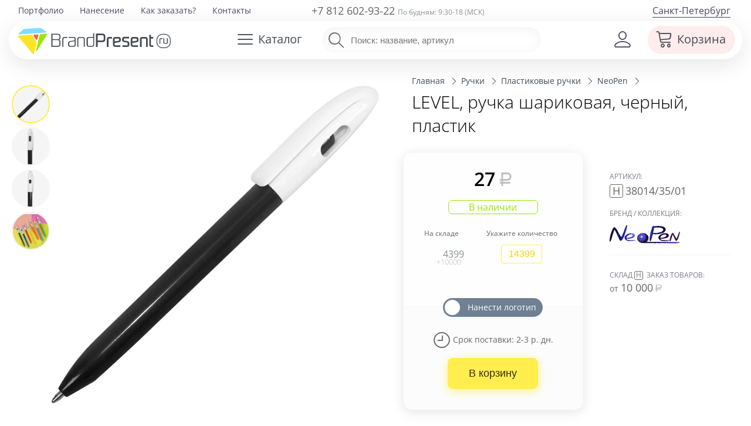

--- FILE ---
content_type: text/html; charset=utf-8
request_url: https://brandpresent.ru/goods/H38014-35-01/
body_size: 23369
content:
<!DOCTYPE HTML>
<html lang="ru">
<head>
	<meta name="viewport" content="width=device-width, initial-scale=1, user-scalable=yes">
   	<title>LEVEL, ручка шариковая, черный, пластик, фирмы «NeoPen» | H38014/35/01</title>
	<meta name="description" content="LEVEL, ручка шариковая, черный, пластик за 27 руб. Артикул H38014/35/01. Все методы нанесения Вашего логотипа в BrandPresent и быстрая доставка по СПб и России." />



	<meta property="og:site_name" content="BrandPresent.ru" />
	<meta property="fb:app_id" content="229209377214744" />

	<meta name="robots" content="noyaca" />
	<meta name="robots" content="noodp" />
	<meta http-equiv="Content-Type" content="text/html; charset=UTF-8" />
	<meta name='yandex-verification' content='6aa7c1aa42137b35' />
	<meta name='yandex-verification' content='404543a2b7a320e1' />
	<meta name="mailru-verification" content="07069b678c45d171" />
	<meta name="p:domain_verify" content="28bd817ce515a58b8ef1237451fe6910"/>
	<link rel="canonical" href="https://brandpresent.ru/goods/H38014-35-01/" />	<link rel="apple-touch-icon" sizes="180x180" href="/apple-touch-icon.png">
	<link rel="icon" type="image/png" href="/favicon-32x32.png" sizes="32x32">
	<link rel="icon" type="image/png" href="/favicon-16x16.png" sizes="16x16">
	<link rel="manifest" href="/manifest.json">
	<link rel="mask-icon" href="/safari-pinned-tab.svg" color="#5bbad5">
	<meta name="theme-color" content="#ffffff">

	<link rel="preload" as="font" type="font/woff2" href="/shop/css/font/open-sans-v28-latin_cyrillic-300.woff2" crossorigin>
	<link rel="preload" as="font" type="font/woff2" href="/shop/css/font/open-sans-v28-latin_cyrillic-regular.woff2" crossorigin>
	<link rel="preload" as="font" type="font/woff2" href="/shop/css/font/open-sans-v28-latin_cyrillic-600.woff2" crossorigin>	

		<link rel="preload" href="/shop/css/font/bpIcon/bpIcon.woff?4v9i2o" as="font" type="font/woff" crossorigin="anonymous">
	<link rel="preload" href="/shop/css/font/bpIcon/bpIcon.ttf?4v9i2o" as="font" type="font/ttf" crossorigin="anonymous">
	
		 
			<link href="/shop/css/base_min_v116.css?28042025" type="text/css" rel="stylesheet" />
				
		
		<script>
	var _isMobile = ('ontouchstart' in document.documentElement && (screen.width <= 1023));
	(function(w,d,u){w.readyQ=[];w.bindReadyQ=[];function p(x,y){if(x=="ready"){w.bindReadyQ.push(y);}else{w.readyQ.push(x);}};var a={ready:p,bind:p};w.$=w.jQuery=function(f){if(f===d||f===u){return a}else{p(f)}}})(window,document)</script>

	<!-- Global site tag (gtag.js) - Google Analytics -->
<script async src="https://www.googletagmanager.com/gtag/js?id=UA-58802414-1"></script>
<script>
	window.dataLayer = window.dataLayer || [];
	function gtag(){dataLayer.push(arguments);}
	gtag('js', new Date());
	gtag('config', 'UA-58802414-1');
	 gtag('create', 'UA-58802414-1', 'auto'); 	gtag('send', 'pageview',{'userIP':  '3.146.107.239'});  
</script>



</head> 
<body>
<script async src="/shop/remote/yandex/metrika/tag.js"></script>

	<div class="page">
	 <div class="spinner spinner-main"></div>
		<!-- header -->


	<header class="adaptive " >
		 <div class="c0"></div>
		 <div  style="position: relative;">
			<div  class="top-line" >
			  <div>		
				<div class="c6">						<nav class="top-menu f19">
														<ul><li><a href="/portfolio/" title="Портфолио">Портфолио</a></li><li><a href="/nanesenie-logo/" title="Нанесение логотипа">Нанесение</a></li><li><a href="/info/buy/" title="Как заказать?">Как заказать?</a></li><li><a href="/contacts/" title="Контакты">Контакты</a></li></ul>					
						</nav>
				</div>
				<div class="c7 ">					
					<div class="phone f18 medium ">
														<a href="tel:88126029322">+7 812 602-93-22</a>
												<span class="f12 gray">По будням: 9:30-18 (МСК)</span>
					</div>
				</div>
				<div class="c8 ">					<a class="f16 region  drop-user-city " data-reveal-id="select-region" >
							Санкт-Петербург</a>
							
					
				</div>	
			  </div>				
			</div>
		   <div class="head-line">
			 <div>
								<div class="c1" >
				
							
					
						<a class="logo-left" href="/" title="BrandPresent — Сервис подарков с логотипом для бизнеса и друзей"><img src="/shop/svg/bp-logo-40.svg" alt="BrandPresent — Сервис подарков с логотипом для бизнеса и друзей" /></a> 
										
				</div>
				<div class="c2">					<a data-reveal-id="cat-menu" class="hb cat-button"><span class="ico bp-i-h-cat f24"></span><span class="name">Каталог</span></a>
					<nav id="cat-menu" class="reveal-modal regular hide">
					<!-- Example split danger button -->
										 <script>
						  $( function() { 
							//if (!_isMobile){
								//$( "#tabs-vertical" ).tabs({
								//  event: "mouseover"
								//}).addClass( "ui-tabs-vertical ui-helper-clearfix" );
								//$( "#tabs li" ).removeClass( "ui-corner-top" ).addClass( "ui-corner-left" );
								$('.scrollbar-inner').attr('data-simplebar','');
								//$('.cat-tabs').attr('data-simplebar','');
								//$('.ui-selectmenu-menu').attr('data-simplebar','');
							//}	
						  } );
					  </script>
								
					<div id="tabs-vertical"> 						<div class="cat-tabs scrollbar-inner"   data-simplebar-auto-hide="false" > 							<ul class="nav nav-tabs" role="tablist"> 							<li class="nav-item"> 								<a style='background-color: #e5f8ff;' class="nav-link active" id="t-main-tab" data-toggle="tab" href="#t-main"  								 role="tab"  aria-selected="false" rel='' >  								 <span class='bp-i-popular' ></span><span>Популярное</span> 								<span class='bp-i-arrow-right'></span> 								 </a> 								 </li> 														<li class="nav-item"><a   class="nav-link" id="t-1105845-tab" data-toggle="tab" href="#t-1105845"  								 role="tab"  aria-selected="false"  								rel='/catalog/novyy-god/' > 								<span class='bp-i-nyear'></span><span>Новогодние подарки</span> 								<span class='bp-i-arrow-right'></span> 								</a></li> 														<li class="nav-item"><a   class="nav-link" id="t-1107210-tab" data-toggle="tab" href="#t-1107210"  								 role="tab"  aria-selected="false"  								rel='/catalog/podarochnye-nabory/' > 								<span class='bp-i-set'></span><span>Подарочные наборы</span> 								<span class='bp-i-arrow-right'></span> 								</a></li> 														<li class="nav-item"><a   class="nav-link" id="t-1104144-tab" data-toggle="tab" href="#t-1104144"  								 role="tab"  aria-selected="false"  								rel='/catalog/ejednevniki/' > 								<span class='bp-i-ejiki'></span><span>Ежедневники</span> 								<span class='bp-i-arrow-right'></span> 								</a></li> 														<li class="nav-item"><a   class="nav-link" id="t-1104133-tab" data-toggle="tab" href="#t-1104133"  								 role="tab"  aria-selected="false"  								rel='/catalog/ruchki/' > 								<span class='bp-i-ruchki'></span><span>Ручки</span> 								<span class='bp-i-arrow-right'></span> 								</a></li> 														<li class="nav-item"><a   class="nav-link" id="t-1104129-tab" data-toggle="tab" href="#t-1104129"  								 role="tab"  aria-selected="false"  								rel='/catalog/odejda/' > 								<span class='bp-i-odej'></span><span>Одежда</span> 								<span class='bp-i-arrow-right'></span> 								</a></li> 														<li class="nav-item"><a   class="nav-link" id="t-1104128-tab" data-toggle="tab" href="#t-1104128"  								 role="tab"  aria-selected="false"  								rel='/catalog/futbolki/' > 								<span class='bp-i-fut'></span><span>Футболки</span> 								<span class='bp-i-arrow-right'></span> 								</a></li> 														<li class="nav-item"><a   class="nav-link" id="t-1104132-tab" data-toggle="tab" href="#t-1104132"  								 role="tab"  aria-selected="false"  								rel='/catalog/posuda/' > 								<span class='bp-i-posuda'></span><span>Посуда</span> 								<span class='bp-i-arrow-right'></span> 								</a></li> 														<li class="nav-item"><a   class="nav-link" id="t-1104139-tab" data-toggle="tab" href="#t-1104139"  								 role="tab"  aria-selected="false"  								rel='/catalog/elektronika/' > 								<span class='bp-i-elekt'></span><span>Электроника</span> 								<span class='bp-i-arrow-right'></span> 								</a></li> 														<li class="nav-item"><a   class="nav-link" id="t-1104134-tab" data-toggle="tab" href="#t-1104134"  								 role="tab"  aria-selected="false"  								rel='/catalog/sumki/' > 								<span class='bp-i-sumki'></span><span>Сумки</span> 								<span class='bp-i-arrow-right'></span> 								</a></li> 														<li class="nav-item"><a   class="nav-link" id="t-1104131-tab" data-toggle="tab" href="#t-1104131"  								 role="tab"  aria-selected="false"  								rel='/catalog/otdyh/' > 								<span class='bp-i-otdyh'></span><span>Отдых</span> 								<span class='bp-i-arrow-right'></span> 								</a></li> 														<li class="nav-item"><a   class="nav-link" id="t-1104136-tab" data-toggle="tab" href="#t-1104136"  								 role="tab"  aria-selected="false"  								rel='/catalog/zonty/' > 								<span class='bp-i-zonti'></span><span>Зонты</span> 								<span class='bp-i-arrow-right'></span> 								</a></li> 														<li class="nav-item"><a   class="nav-link" id="t-1104130-tab" data-toggle="tab" href="#t-1104130"  								 role="tab"  aria-selected="false"  								rel='/catalog/dom/' > 								<span class='bp-i-dom'></span><span>Дом</span> 								<span class='bp-i-arrow-right'></span> 								</a></li> 														<li class="nav-item"><a   class="nav-link" id="t-1105759-tab" data-toggle="tab" href="#t-1105759"  								 role="tab"  aria-selected="false"  								rel='/catalog/ofis-nagrady/' > 								<span class='bp-i-nagrada'></span><span>Наградная продукция</span> 								<span class='bp-i-arrow-right'></span> 								</a></li> 														<li class="nav-item"><a   class="nav-link" id="t-1104141-tab" data-toggle="tab" href="#t-1104141"  								 role="tab"  aria-selected="false"  								rel='/catalog/personalnye/' > 								<span class='bp-i-accs'></span><span>Персональные подарки</span> 								<span class='bp-i-arrow-right'></span> 								</a></li> 														<li class="nav-item"><a   class="nav-link" id="t-1104138-tab" data-toggle="tab" href="#t-1104138"  								 role="tab"  aria-selected="false"  								rel='/catalog/promo/' > 								<span class='bp-i-pr'></span><span>Промо-сувениры</span> 								<span class='bp-i-arrow-right'></span> 								</a></li> 														<li class="nav-item"><a   class="nav-link" id="t-1104143-tab" data-toggle="tab" href="#t-1104143"  								 role="tab"  aria-selected="false"  								rel='/catalog/chasy/' > 								<span class='bp-i-chasi'></span><span>Часы</span> 								<span class='bp-i-arrow-right'></span> 								</a></li> 														<li class="nav-item"><a   class="nav-link" id="t-1104142-tab" data-toggle="tab" href="#t-1104142"  								 role="tab"  aria-selected="false"  								rel='/catalog/vip/' > 								<span class='bp-i-vip'></span><span>Элитные подарки</span> 								<span class='bp-i-arrow-right'></span> 								</a></li> 														<li class="nav-item"><a   class="nav-link" id="t-1105994-tab" data-toggle="tab" href="#t-1105994"  								 role="tab"  aria-selected="false"  								rel='/catalog/upakovka/' > 								<span class='bp-i-pak'></span><span>Упаковка</span> 								<span class='bp-i-arrow-right'></span> 								</a></li> 														<li class="nav-item"><a   class="nav-link" id="t-1113918-tab" data-toggle="tab" href="#t-1113918"  								 role="tab"  aria-selected="false"  								rel='/catalog/elementy-kastomizatsii/' > 								<span class='bp-i-customization'></span><span>Элементы кастомизации</span> 								<span class='bp-i-arrow-right'></span> 								</a></li> 														<li class="nav-item"><a   class="nav-link" id="t-1105899-tab" data-toggle="tab" href="#t-1105899"  								 role="tab"  aria-selected="false"  								rel='/catalog/suveniry-k-prazdnikam/' > 								<span class='bp-i-prazd'></span><span>Праздники</span> 								<span class='bp-i-arrow-right'></span> 								</a></li> 														<li class="nav-item"><a   class="nav-link" id="t-2000252-tab" data-toggle="tab" href="#t-2000252"  								 role="tab"  aria-selected="false"  								rel='/catalog/poligrafiya/' > 								<span class='bp-i-poli'></span><span>Полиграфия</span> 								<span class='bp-i-arrow-right'></span> 								</a></li> 														</ul> 						</div> 						<div class="cat-submenu tab-content" > 							<div  id="t-main"  class="tab-pane active bg" role="tabpanel" aria-labelledby="t-main-tab" style=""> 								<ul> 									<li class="title"><span>Популярное</span></li> 																		 									                                                                                                                                                 <li class='subtitle'><a data-cnt='6893'  class='sup'  href='/catalog/odejda/'> 			<span>Одежда</span></a>&nbsp;&nbsp;<a data-cnt='3518'  class='sup'  href='/catalog/futbolki/'> 			<span>Футболки</span></a></li>									<li class='sub'><a data-cnt='1336'  class='sup'  href='/catalog/beisbolki/'> 			<span>Бейсболки и кепки</span></a>&nbsp;&nbsp;<a data-cnt='1303'  class='sup'  href='/catalog/odejda-tolstovki/'> 			<span>Толстовки</span></a>&nbsp;&nbsp;<a data-cnt='215'  class='sup'  href='/catalog/odejda-vetrovki/'> 			<span>Ветровки</span></a></li>									<li class='sub'><a data-cnt='71'  class='sup'  href='/catalog/odejda-fartuki/'> 			<span>Фартуки</span></a>&nbsp;&nbsp;<a data-cnt='286'  class='sup'  href='/catalog/dozhdeviki/'> 			<span>Дождевики</span></a></li>                                                                                                              <li class='subtitle'><a data-cnt='767'  class='sup'  href='/catalog/otdyh-termosy/'> 			<span>Термостаканы</span></a>&nbsp;&nbsp;<a data-cnt='31'  class='sup'  href='/catalog/otdyh-flyajki/'> 			<span>Фляжки</span></a></li>                                        <li class='sub'><a data-cnt='1829'  class='sup'  href='/catalog/s-butylka-dlya-vody/'> 			<span>Бутылки для воды</span></a></li>                                     																											 																		 									  																		 									 																											 									<li class='subtitle'><a data-cnt='3887'  class='sup'  href='/catalog/elektronika/'> 			<span>Гаджеты</span></a></li>									<li class='sub'><a data-cnt='737'  class='sup'  href='/catalog/elektronika-universalnye-akkumulyatory/'> 			<span>Внешние аккумуляторы</span></a>&nbsp;&nbsp;<a data-cnt='328'  class='sup'  href='/catalog/elektronika-portativnye-kolonki/'> 			<span>Колонки</span></a>&nbsp;&nbsp;<a data-cnt='84'  class='sup'  href='/catalog/elektronika-naushniki/'> 			<span>Наушники</span></a></li>									<li class='subtitle'><a data-cnt='1095'  class='sup'  href='/catalog/sumki-shoppery/'> 			<span>Шоперы</span></a>&nbsp;&nbsp;<a data-cnt='1057'  class='sup'  href='/catalog/zonty/'> 			<span>Зонты</span></a>&nbsp;&nbsp;<a data-cnt='2128'  class='sup'  href='/catalog/ryukzaki/'> 			<span>Рюкзаки</span></a></li>										 																										</ul> 									  							</div> 													<div  id="t-1105845"  class="tab-pane  bg"  								role="tabpanel" aria-labelledby="t-1105845-tab"  								 style="background:url(/netcat_files/1105845/dd_menu_ny_min.jpg) top right no-repeat;"> 								<ul> 									<li class="title"><a   href='/catalog/novyy-god/'><span>Новогодние подарки</span></a></li> 																													<li><a data-cnt='131' class='sup actual' href='/catalog/s-novogodnie-nabory/'><span>Новогодние наборы</span></a></li> 																																							<li><a data-cnt='58' class='sup' href='/catalog/s-suvenir-elka/'><span>Новогодние елки</span></a></li> 																																							<li><a data-cnt='33' class='sup actual' href='/catalog/novyy-god-simvol-goda/'><span>Символ 2026 года</span></a></li> 																																							<li><a data-cnt='172' class='sup' href='/catalog/novyy-god-novogodniy-stol/'><span>Новогодний стол</span></a></li> 																																							<li><a data-cnt='81' class='sup' href='/catalog/teplye-podarki/'><span>Зимние подарки</span></a></li> 																																							<li><a data-cnt='28' class='sup' href='/catalog/novyy-god-originalnye-kalendari/'><span>Оригинальные календари</span></a></li> 																																							<li><a data-cnt='108' class='sup actual' href='/catalog/novogodnie-igrushki/'><span>Новогодние игрушки</span></a></li> 																																							<li><a data-cnt='9' class='sup actual' href='/catalog/novogodniya-upakovka/'><span>Новогодняя упаковка</span></a></li> 																																							<li><a data-cnt='59' class='sup' href='/catalog/novyy-god-podarki-dlya-vseh/'><span>Новогодний офис</span></a></li> 																																							<li><a data-cnt='57' class='sup' href='/catalog/s-novogodnie-svechi/'><span>Новогодние свечи и&nbsp;подсвечники</span></a></li> 																																							<li><a data-cnt='100' class='sup' href='/catalog/novogodnie-ukrasheniya/'><span>Новогодние украшения</span></a></li> 																																							<li><a data-cnt='42' class='sup' href='/catalog/novogodnie-podushki/'><span>Новогодние подушки</span></a></li> 																																							<li><a data-cnt='8' class='sup' href='/catalog/novogodnie-nabory-dlya-tvorchestva/'><span>Новогодние наборы для творчества</span></a></li> 																																							<li><a data-cnt='33' class='sup' href='/catalog/novogodnie-girlyandy-i-svetilniki/'><span>Новогодние гирлянды и светильники</span></a></li> 																																							<li><a data-cnt='50' class='sup' href='/catalog/s-novogodnie-shary/'><span>Новогодние шары</span></a></li> 																																														</ul>	 							</div> 													<div  id="t-1107210"  class="tab-pane  bg"  								role="tabpanel" aria-labelledby="t-1107210-tab"  								 style="background:url(/netcat_files/1107210/dd_menu_sets2_min.jpg) top right no-repeat;"> 								<ul> 									<li class="title"><a   href='/catalog/podarochnye-nabory/'><span>Подарочные наборы</span></a></li> 																													<li><a data-cnt='132' class='sup' href='/catalog/podarochnye-nabory-welcome-pack/'><span>Подарочные наборы welcome pack</span></a></li> 																																							<li><a data-cnt='48' class='sup' href='/catalog/podarochnye-nabory-s-butylkami-dlya-vody/'><span>Подарочные наборы с бутылками для воды</span></a></li> 																																							<li><a data-cnt='103' class='sup' href='/catalog/podarochnye-nabory-s-krujkami/'><span>Подарочные наборы с кружками</span></a></li> 																																							<li><a data-cnt='1297' class='sup actual' href='/catalog/personalnye-podarochnye-nabory/'><span>Бизнес-наборы</span></a></li> 																																							<li><a data-cnt='20' class='sup' href='/catalog/sportivnye-nabory/'><span>Спортивные наборы</span></a></li> 																																							<li><a data-cnt='432' class='sup actual' href='/catalog/sedobnye-podarki-i-produktovye-nabory/'><span>Продуктовые наборы</span></a></li> 																																							<li><a data-cnt='8' class='sup' href='/catalog/kuhonnye-podarochnye-nabory/'><span>Кухонные подарочные наборы</span></a></li> 																																							<li><a data-cnt='173' class='sup' href='/catalog/podarochnye-nabory-iz-koji/'><span>Подарочные наборы изделий из кожи</span></a></li> 																																							<li><a data-cnt='31' class='sup' href='/catalog/podarochnye-nabory-dlya-detey/'><span>Подарочные наборы для детей</span></a></li> 																																							<li><a data-cnt='47' class='sup' href='/catalog/nabory-dlya-mujchin/'><span>Наборы для мужчин</span></a></li> 																																							<li><a data-cnt='383' class='sup' href='/catalog/nabory-dlya-jenshhin/'><span>Наборы для женщин</span></a></li> 																																							<li><a data-cnt='1' class='sup' href='/catalog/podarochnye-nabory-dlya-doma/'><span>Подарочные наборы для дома</span></a></li> 																																							<li><a data-cnt='191' class='sup actual' href='/catalog/dom-vinnye-nabory/'><span>Винные наборы</span></a></li> 																																							<li><a data-cnt='83' class='sup' href='/catalog/dorojnye-nabory/'><span>Дорожные наборы</span></a></li> 																																							<li><a data-cnt='45' class='sup' href='/catalog/s-nabory-dlya-viski/'><span>Наборы для виски</span></a></li> 																																							<li><a data-cnt='15' class='sup actual' href='/catalog/podarochnye-nabory-dlya-syra/'><span>Наборы для сыра</span></a></li> 																																							<li><a data-cnt='37' class='sup' href='/catalog/s-nabory-dlya-vodki/'><span>Наборы для водки и коньяка</span></a></li> 																																																										<li><a data-cnt='63' class='sup actual' href='/catalog/elitnye-nabory/'><span>Элитные наборы</span></a></li> 																																							<li><a data-cnt='9' class='sup' href='/catalog/nabory-dlya-vyrashhivaniya-rasteniy/'><span>Наборы для выращивания</span></a></li> 																											</ul>	 							</div> 													<div  id="t-1104144"  class="tab-pane  bg"  								role="tabpanel" aria-labelledby="t-1104144-tab"  								 style="background:url(/netcat_files/1104144/dd_menu_diary1_min.jpg) top right no-repeat;"> 								<ul> 									<li class="title"><a   href='/catalog/ejednevniki/'><span>Ежедневники</span></a></li> 																													<li><a data-cnt='1548' class='sup actual' href='/catalog/bloknoty/'><span>Блокноты</span></a></li> 																																							<li><a data-cnt='2093' class='sup' href='/catalog/nedatirovannye-ejednevniki/'><span>Недатированные ежедневники</span></a></li> 																																							<li><a data-cnt='149' class='sup' href='/catalog/datirovannye-ejednevniki/'><span>Датированные ежедневники</span></a></li> 																																							<li><a data-cnt='34' class='sup actual' href='/catalog/sketchbuki/'><span>Скетчбуки</span></a></li> 																																							<li><a data-cnt='26' class='sup' href='/catalog/planingi/'><span>Планинги</span></a></li> 																																							<li><a data-cnt='27' class='sup' href='/catalog/ejenedelniki/'><span>Еженедельники</span></a></li> 																																							<li><a data-cnt='2' class='sup actual' href='/catalog/ezhednevniki-iz-kozhi/'><span>Кожаные ежедневники</span></a></li> 																																							<li><a data-cnt='42' class='sup' href='/catalog/ejednevniki-originalnye/'><span>Оригинальные ежедневники</span></a></li> 																																							<li><a data-cnt='108' class='sup' href='/catalog/ejednevniki-upakovka/'><span>Упаковка для ежедневников</span></a></li> 																											</ul>	 							</div> 													<div  id="t-1104133"  class="tab-pane  bg"  								role="tabpanel" aria-labelledby="t-1104133-tab"  								 style="background:url(/netcat_files/1104133/dd_menu_pens_min.jpg) top right no-repeat;"> 								<ul> 									<li class="title"><a   href='/catalog/ruchki/'><span>Ручки</span></a></li> 																													<li><a data-cnt='1957' class='sup' href='/catalog/ruchki-plastikovye/'><span>Пластиковые ручки</span></a></li> 																																							<li><a data-cnt='2041' class='sup' href='/catalog/ruchki-metallicheskie/'><span>Металлические ручки</span></a></li> 																																							<li><a data-cnt='314' class='sup' href='/catalog/ruchki-dlya-rukovoditely/'><span>Ручки для руководителей</span></a></li> 																																							<li><a data-cnt='217' class='sup actual' href='/catalog/eko-ruchki/'><span>Эко-ручки</span></a></li> 																																							<li><a data-cnt='133' class='sup' href='/catalog/originalnye-ruchki/'><span>Оригинальные ручки</span></a></li> 																																							<li><a data-cnt='323' class='sup' href='/catalog/ruchki-nabory-ruchek/'><span>Наборы с ручками</span></a></li> 																																							<li><a data-cnt='103' class='sup actual' href='/catalog/ruchki-stilusy/'><span>Ручки-стилусы</span></a></li> 																																							<li><a data-cnt='6' class='sup' href='/catalog/ruchka-fleshka/'><span>Ручки-флешки</span></a></li> 																																																										<li><a data-cnt='13' class='sup' href='/catalog/markery-i-flomastery/'><span>Маркеры и фломастеры</span></a></li> 																																							<li><a data-cnt='430' class='sup actual' href='/catalog/ruchki-karandashi/'><span>Карандаши</span></a></li> 																																							<li><a data-cnt='117' class='sup' href='/catalog/futlyary-dlya-ruchek/'><span>Футляры для ручек</span></a></li> 																											</ul>	 							</div> 													<div  id="t-1104129"  class="tab-pane  bg"  								role="tabpanel" aria-labelledby="t-1104129-tab"  								 style="background:url(/netcat_files/1104129/dd_menu_odej3_min.jpg) top right no-repeat;"> 								<ul> 									<li class="title"><a   href='/catalog/odejda/'><span>Одежда</span></a></li> 																													<li><a data-cnt='1336' class='sup actual' href='/catalog/beisbolki/'><span>Бейсболки и кепки</span></a></li> 																																							<li><a data-cnt='166' class='sup' href='/catalog/odejda-panamy/'><span>Панамы</span></a></li> 																																							<li><a data-cnt='1303' class='sup actual' href='/catalog/odejda-tolstovki/'><span>Толстовки</span></a></li> 																																							<li><a data-cnt='434' class='sup actual' href='/catalog/hoodie/'><span>Худи</span></a></li> 																																							<li><a data-cnt='328' class='sup' href='/catalog/odejda-jilety/'><span>Жилеты</span></a></li> 																																							<li><a data-cnt='211' class='sup actual' href='/catalog/flisovye-kurtki-tolstovki/'><span>Флисовые куртки</span></a></li> 																																							<li><a data-cnt='286' class='sup' href='/catalog/dozhdeviki/'><span>Дождевики</span></a></li> 																																							<li><a data-cnt='215' class='sup' href='/catalog/odejda-vetrovki/'><span>Ветровки</span></a></li> 																																							<li><a data-cnt='597' class='sup' href='/catalog/odejda-kurtki/'><span>Куртки</span></a></li> 																																							<li><a data-cnt='71' class='sup actual' href='/catalog/odejda-fartuki/'><span>Фартуки</span></a></li> 																																							<li><a data-cnt='80' class='sup' href='/catalog/s-longsleeve/'><span>Лонгсливы</span></a></li> 																																							<li><a data-cnt='304' class='sup' href='/catalog/sweatshirts/'><span>Свитшоты</span></a></li> 																																							<li><a data-cnt='124' class='sup' href='/catalog/odejda-rubashki/'><span>Офисные рубашки</span></a></li> 																																							<li><a data-cnt='54' class='sup' href='/catalog/bruki-i-shorty/'><span>Брюки и шорты</span></a></li> 																																							<li><a data-cnt='79' class='sup' href='/catalog/odejda-jumper/'><span>Джемперы</span></a></li> 																																							<li><a data-cnt='242' class='sup' href='/catalog/detskaya-odejda/'><span>Детская одежда</span></a></li> 																																							<li><a data-cnt='210' class='sup' href='/catalog/odejda-sportivnaya-odezhda/'><span>Спортивная одежда</span></a></li> 																																							<li><a data-cnt='578' class='sup' href='/catalog/odejda-trikotajnye-shapki/'><span>Шапки</span></a></li> 																																							<li><a data-cnt='383' class='sup' href='/catalog/odejda-sharfy-shapki/'><span>Шарфы</span></a></li> 																																							<li><a data-cnt='177' class='sup' href='/catalog/perchatki-i-varejki-s-logotipom/'><span>Перчатки и варежки</span></a></li> 																																							<li><a data-cnt='100' class='sup' href='/catalog/odejda-vyazanye-komplekty/'><span>Вязаные комплекты</span></a></li> 																																							<li><a data-cnt='617' class='sup' href='/catalog/odejda-aksessuary/'><span>Аксессуары</span></a></li> 																																														</ul>	 							</div> 													<div  id="t-1104128"  class="tab-pane  bg"  								role="tabpanel" aria-labelledby="t-1104128-tab"  								 style="background:url(/netcat_files/1104128/dd_menu_tshirts_min.jpg) top right no-repeat;"> 								<ul> 									<li class="title"><a   href='/catalog/futbolki/'><span>Футболки</span></a></li> 																													<li><a data-cnt='1973' class='sup' href='/catalog/futbolki-futbolki-dlya-promo/'><span>Футболки для промо</span></a></li> 																																							<li><a data-cnt='1352' class='sup actual' href='/catalog/futbolki-polo/'><span>Рубашки поло</span></a></li> 																																							<li><a data-cnt='447' class='sup' href='/catalog/futbolki-mujskie/'><span>Мужские футболки</span></a></li> 																																							<li><a data-cnt='395' class='sup' href='/catalog/futbolki-jenskie/'><span>Женские футболки</span></a></li> 																																							<li><a data-cnt='39' class='sup' href='/catalog/mayki/'><span>Майки</span></a></li> 																																							<li><a data-cnt='58' class='sup' href='/catalog/futbolki-t-bolka/'><span>Футболка T-bolka под нанесение</span></a></li> 																																							<li><a data-cnt='72' class='sup' href='/catalog/futbolki-detskie-futbolki/'><span>Детские футболки</span></a></li> 																											</ul>	 							</div> 													<div  id="t-1104132"  class="tab-pane  bg"  								role="tabpanel" aria-labelledby="t-1104132-tab"  								 style="background:url(/netcat_files/1104132/dd_menu_dishes_min.jpg) top right no-repeat;"> 								<ul> 									<li class="title"><a   href='/catalog/posuda/'><span>Посуда</span></a></li> 																													<li><a data-cnt='1479' class='sup actual' href='/catalog/posuda-termokruzki/'><span>Термокружки</span></a></li> 																																							<li><a data-cnt='1470' class='sup' href='/catalog/posuda-krujki/'><span>Кружки</span></a></li> 																																							<li><a data-cnt='91' class='sup' href='/catalog/posuda-stakany/'><span>Стаканы</span></a></li> 																																							<li><a data-cnt='77' class='sup' href='/catalog/mnogorazovye-stakany-s-kryshkoy/'><span>Стаканы с крышкой</span></a></li> 																																							<li><a data-cnt='181' class='sup' href='/catalog/posuda-bokaly/'><span>Бокалы</span></a></li> 																																							<li><a data-cnt='1829' class='sup actual' href='/catalog/s-butylka-dlya-vody/'><span>Бутылки для воды</span></a></li> 																																							<li><a data-cnt='1183' class='sup actual' href='/catalog/s-otdyh-thermos/'><span>Термосы</span></a></li> 																																							<li><a data-cnt='63' class='sup' href='/catalog/termosy-dlia-edy/'><span>Термосы для еды</span></a></li> 																																							<li><a data-cnt='180' class='sup actual' href='/catalog/s-lanch-boksy/'><span>Ланчбоксы</span></a></li> 																																							<li><a data-cnt='16' class='sup' href='/catalog/flyajki-s-logotipom/'><span>Фляжки с логотипом</span></a></li> 																																							<li><a data-cnt='13' class='sup' href='/catalog/posuda-pivnye-bokaly/'><span>Пивные бокалы</span></a></li> 																																							<li><a data-cnt='15' class='sup' href='/catalog/kostery/'><span>Костеры с логотипом</span></a></li> 																																							<li><a data-cnt='4' class='sup' href='/catalog/stopki/'><span>Рюмки с логотипом</span></a></li> 																																							<li><a data-cnt='13' class='sup' href='/catalog/stolovye-tarelki/'><span>Столовые тарелки</span></a></li> 																																							<li><a data-cnt='26' class='sup' href='/catalog/s-kofeynye-nabory/'><span>Кофейные наборы</span></a></li> 																																							<li><a data-cnt='81' class='sup' href='/catalog/s-chaynye-nabory/'><span>Чайные наборы</span></a></li> 																																							<li><a data-cnt='164' class='sup' href='/catalog/posuda-predmety-servirovki/'><span>Предметы сервировки</span></a></li> 																																							<li><a data-cnt='38' class='sup' href='/catalog/razdelochnye-doski/'><span>Разделочные доски</span></a></li> 																																							<li><a data-cnt='139' class='sup' href='/catalog/posuda-barnye-aksessuary/'><span>Барные аксессуары</span></a></li> 																																							<li><a data-cnt='409' class='sup' href='/catalog/kuhonnye-aksessuary/'><span>Кухонные аксессуары</span></a></li> 																																							<li><a data-cnt='27' class='sup' href='/catalog/melnicy-dlya-speciy/'><span>Мельницы для специй</span></a></li> 																																							<li><a data-cnt='25' class='sup' href='/catalog/posuda-zavarochnye-chainiki/'><span>Заварочные чайники</span></a></li> 																																							<li><a data-cnt='205' class='sup' href='/catalog/posuda-nabory-posudy/'><span>Наборы посуды</span></a></li> 																																																										<li><a data-cnt='1016' class='sup actual' href='/catalog/emkosti-dlya-pitya/'><span>Емкости для питья</span></a></li> 																											</ul>	 							</div> 													<div  id="t-1104139"  class="tab-pane  bg"  								role="tabpanel" aria-labelledby="t-1104139-tab"  								 style="background:url(/netcat_files/1104139/dd_menu_electro2_min.jpg) top right no-repeat;"> 								<ul> 									<li class="title"><a   href='/catalog/elektronika/'><span>Электроника</span></a></li> 																													<li><a data-cnt='13' class='sup' href='/catalog/ustroystva-dlya-umnogo-doma/'><span>Устройства для умного дома</span></a></li> 																																							<li><a data-cnt='102' class='sup' href='/catalog/uvlajniteli-vozduha/'><span>Увлажнители воздуха</span></a></li> 																																							<li><a data-cnt='737' class='sup actual' href='/catalog/elektronika-universalnye-akkumulyatory/'><span>Аккумуляторы (Powerbank)</span></a></li> 																																							<li><a data-cnt='245' class='sup' href='/catalog/besprovodnye-zaryadnye-ustroystva/'><span>Беспроводные зарядные устройства</span></a></li> 																																							<li><a data-cnt='508' class='sup actual' href='/catalog/elektronika-zaryadniki/'><span>Зарядные устройства и адаптеры</span></a></li> 																																							<li><a data-cnt='95' class='sup actual' href='/catalog/lampy-i-svetilniki/'><span>Лампы и светильники</span></a></li> 																																							<li><a data-cnt='1187' class='sup' href='/catalog/fleshki/'><span>Флешки</span></a></li> 																																							<li><a data-cnt='328' class='sup actual' href='/catalog/elektronika-portativnye-kolonki/'><span>Колонки</span></a></li> 																																							<li><a data-cnt='84' class='sup' href='/catalog/elektronika-naushniki/'><span>Наушники</span></a></li> 																																							<li><a data-cnt='165' class='sup' href='/catalog/elektronika-bytovaya-tehnika/'><span>Бытовая техника</span></a></li> 																																							<li><a data-cnt='27' class='sup' href='/catalog/fitnes-braslety/'><span>Фитнес-браслеты</span></a></li> 																																							<li><a data-cnt='4' class='sup' href='/catalog/vneshnie-jestkie-diski/'><span>Внешние жесткие диски</span></a></li> 																																							<li><a data-cnt='581' class='sup' href='/catalog/elektronika-aksessuary-dlya-mobilnyh-ustroystv/'><span>Компьютерные и мобильные аксессуары</span></a></li> 																																							<li><a data-cnt='59' class='sup' href='/catalog/elektronnye-aksessuary/'><span>Электронные аксессуары</span></a></li> 																																																										<li><a data-cnt='132' class='sup' href='/catalog/svetodiodnye-fonariki/'><span>Светодиодные фонарики</span></a></li> 																																																										<li><a data-cnt='76' class='sup' href='/catalog/usb-ustroystva/'><span>USB-устройства</span></a></li> 																											</ul>	 							</div> 													<div  id="t-1104134"  class="tab-pane  bg"  								role="tabpanel" aria-labelledby="t-1104134-tab"  								 style="background:url(/netcat_files/1104134/dd_menu_bags_min.jpg) top right no-repeat;"> 								<ul> 									<li class="title"><a   href='/catalog/sumki/'><span>Сумки</span></a></li> 																													<li><a data-cnt='1095' class='sup' href='/catalog/sumki-shoppery/'><span>Сумки-шопперы</span></a></li> 																																							<li><a data-cnt='2128' class='sup actual' href='/catalog/ryukzaki/'><span>Рюкзаки</span></a></li> 																																							<li><a data-cnt='239' class='sup' href='/catalog/sumki-na-poyas/'><span>Поясные сумки</span></a></li> 																																							<li><a data-cnt='19' class='sup' href='/catalog/sumki-cherez-plecho/'><span>Сумки через плечо</span></a></li> 																																							<li><a data-cnt='416' class='sup actual' href='/catalog/sumki-sumki-dlya-noutbuka/'><span>Сумки для ноутбука</span></a></li> 																																							<li><a data-cnt='333' class='sup' href='/catalog/sumki-konferenc-sumki/'><span>Сумки для документов</span></a></li> 																																							<li><a data-cnt='403' class='sup' href='/catalog/sumki-dlya-piknika/'><span>Сумки для пикника</span></a></li> 																																							<li><a data-cnt='365' class='sup' href='/catalog/sumki-sportivnye/'><span>Спортивные сумки</span></a></li> 																																							<li><a data-cnt='272' class='sup' href='/catalog/sumki-dorojnye/'><span>Дорожные сумки</span></a></li> 																																							<li><a data-cnt='77' class='sup' href='/catalog/plyazhnye-sumki/'><span>Пляжные сумки</span></a></li> 																																							<li><a data-cnt='13' class='sup' href='/catalog/chehly-dlya-plansheta/'><span>Чехлы для планшета</span></a></li> 																																							<li><a data-cnt='291' class='sup' href='/catalog/sumki-chemodany/'><span>Чемоданы</span></a></li> 																																							<li><a data-cnt='399' class='sup' href='/catalog/sumki-nesessery/'><span>Несессеры</span></a></li> 																																							<li><a data-cnt='23' class='sup' href='/catalog/sumki-portfeli/'><span>Портфели</span></a></li> 																											</ul>	 							</div> 													<div  id="t-1104131"  class="tab-pane  bg"  								role="tabpanel" aria-labelledby="t-1104131-tab"  								 style="background:url(/netcat_files/1104131/dd_menu_relax_min.jpg) top right no-repeat;"> 								<ul> 									<li class="title"><a   href='/catalog/otdyh/'><span>Отдых</span></a></li> 																													<li><a data-cnt='51' class='sup' href='/catalog/s-bannye-nabory-dlya-mujchin/'><span>Банные наборы</span></a></li> 																																							<li><a data-cnt='31' class='sup actual' href='/catalog/otdyh-flyajki/'><span>Фляжки</span></a></li> 																																							<li><a data-cnt='236' class='sup' href='/catalog/dom-instrumenty/'><span>Инструменты</span></a></li> 																																							<li><a data-cnt='1012' class='sup' href='/catalog/sportivnye-butylki/'><span>Спортивные бутылки</span></a></li> 																																							<li><a data-cnt='94' class='sup' href='/catalog/otdyh-turisticheskiye-prinadlezhnosti/'><span>Туристические принадлежности</span></a></li> 																																							<li><a data-cnt='365' class='sup actual' href='/catalog/otdyh-instrumenty/'><span>Мультитулы</span></a></li> 																																							<li><a data-cnt='62' class='sup' href='/catalog/skladnye-nozhi/'><span>Складные ножи</span></a></li> 																																							<li><a data-cnt='205' class='sup actual' href='/catalog/otdyh-nabory-dlya-piknika/'><span>Наборы для пикника</span></a></li> 																																							<li><a data-cnt='198' class='sup' href='/catalog/otdyh-igry/'><span>Игры и головоломки</span></a></li> 																																							<li><a data-cnt='21' class='sup' href='/catalog/s-podushki-pod-sheyu/'><span>Подушки под шею</span></a></li> 																																							<li><a data-cnt='39' class='sup' href='/catalog/podarki-dlya-dachi/'><span>Подарки для дачи</span></a></li> 																																							<li><a data-cnt='403' class='sup' href='/catalog/otdyh-dorojnye-aksessuary/'><span>Товары для путешествий</span></a></li> 																																							<li><a data-cnt='177' class='sup actual' href='/catalog/otdyh-avtoprinadlejnosti/'><span>Автомобильные аксессуары</span></a></li> 																																							<li><a data-cnt='27' class='sup' href='/catalog/myachi-s-logotipom/'><span>Мячи</span></a></li> 																																							<li><a data-cnt='52' class='sup' href='/catalog/opticheskie-pribory/'><span>Оптические приборы</span></a></li> 																																							<li><a data-cnt='294' class='sup' href='/catalog/otdyh-sportivnye-tovary/'><span>Спортивные товары</span></a></li> 																																							<li><a data-cnt='307' class='sup' href='/catalog/otdyh-plyajnyy-otdyh/'><span>Пляжный отдых</span></a></li> 																											</ul>	 							</div> 													<div  id="t-1104136"  class="tab-pane  bg"  								role="tabpanel" aria-labelledby="t-1104136-tab"  								 style="background:url(/netcat_files/1104136/dd_menu_umbrellas_min.jpg) top right no-repeat;"> 								<ul> 									<li class="title"><a   href='/catalog/zonty/'><span>Зонты</span></a></li> 																													<li><a data-cnt='541' class='sup' href='/catalog/zonty-trosti/'><span>Зонты-трости</span></a></li> 																																							<li><a data-cnt='526' class='sup' href='/catalog/zonty-skladnye/'><span>Складные зонты</span></a></li> 																																							<li><a data-cnt='61' class='sup actual' href='/catalog/zonty-antishtorm/'><span>Зонты «Антишторм»</span></a></li> 																																							<li><a data-cnt='80' class='sup actual' href='/catalog/zonty-neobychnye/'><span>Необычные и оригинальные зонты</span></a></li> 																																							<li><a data-cnt='10' class='sup' href='/catalog/zonty-vip/'><span>Элитные зонты</span></a></li> 																																							<li><a data-cnt='1' class='sup' href='/catalog/zonty-zhenskiye/'><span>Женские зонты</span></a></li> 																																							<li><a data-cnt='9' class='sup' href='/catalog/zonty-muzhskiye/'><span>Мужские зонты</span></a></li> 																																														</ul>	 							</div> 													<div  id="t-1104130"  class="tab-pane  bg"  								role="tabpanel" aria-labelledby="t-1104130-tab"  								 style="background:url(/netcat_files/1104130/dd_menu_home2_min.jpg) top right no-repeat;"> 								<ul> 									<li class="title"><a   href='/catalog/dom/'><span>Дом</span></a></li> 																													<li><a data-cnt='31' class='sup' href='/catalog/aromaticheskie-diffuzory-s-logotipom/'><span>Ароматические диффузоры с логотипом</span></a></li> 																																							<li><a data-cnt='969' class='sup actual' href='/catalog/dom-pledy/'><span>Пледы</span></a></li> 																																							<li><a data-cnt='335' class='sup' href='/catalog/dom-tekstil/'><span>Домашний текстиль</span></a></li> 																																							<li><a data-cnt='47' class='sup' href='/catalog/aksessuary-i-sredstva-dlya-uhoda/'><span>Аксессуары и средства для ухода</span></a></li> 																																							<li><a data-cnt='217' class='sup actual' href='/catalog/s-polotenca-s-logotipom/'><span>Полотенца</span></a></li> 																																							<li><a data-cnt='288' class='sup actual' href='/catalog/dom-interernye-podarki/'><span>Интерьер</span></a></li> 																																							<li><a data-cnt='51' class='sup' href='/catalog/dom-statuetki/'><span>Статуэтки и скульптуры</span></a></li> 																																							<li><a data-cnt='162' class='sup' href='/catalog/dom-dekorativnye-svechi/'><span>Декоративные свечи и&nbsp;подсвечники</span></a></li> 																																							<li><a data-cnt='6' class='sup' href='/catalog/dom-nabory-dlya-uhoda-za-obuvyu/'><span>Наборы для ухода за обувью</span></a></li> 																																							<li><a data-cnt='19' class='sup' href='/catalog/dom-shkatulki/'><span>Шкатулки</span></a></li> 																																							<li><a data-cnt='11' class='sup' href='/catalog/vazy/'><span>Вазы</span></a></li> 																																							<li><a data-cnt='22' class='sup' href='/catalog/dom-igrushki/'><span>Игрушки</span></a></li> 																																							<li><a data-cnt='1' class='sup' href='/catalog/kosmetika-i-parfyumeriya/'><span>Косметическая продукция</span></a></li> 																																							<li><a data-cnt='56' class='sup' href='/catalog/dom-fotoramki-fotoalbomy/'><span>Фоторамки и&nbsp;фотоальбомы</span></a></li> 																											</ul>	 							</div> 													<div  id="t-1105759"  class="tab-pane  bg"  								role="tabpanel" aria-labelledby="t-1105759-tab"  								 style="background:url(/netcat_files/1105759/dd_menu_awards_min.jpg) top right no-repeat;"> 								<ul> 									<li class="title"><a   href='/catalog/ofis-nagrady/'><span>Наградная продукция</span></a></li> 																													<li><a data-cnt='5' class='sup' href='/catalog/znachki-i-flagi/'><span>Значки и флаги</span></a></li> 																																							<li><a data-cnt='6' class='sup' href='/catalog/nagradnye-kubki/'><span>Кубки</span></a></li> 																																							<li><a data-cnt='142' class='sup' href='/catalog/nagrady-nagradnye-stely/'><span>Наградные стелы</span></a></li> 																																							<li><a data-cnt='29' class='sup' href='/catalog/nagrady-kubki-i-medali/'><span>Кубки и медали</span></a></li> 																																							<li><a data-cnt='25' class='sup' href='/catalog/plaketki-i-panno/'><span>Плакетки и панно</span></a></li> 																											</ul>	 							</div> 													<div  id="t-1104141"  class="tab-pane  bg"  								role="tabpanel" aria-labelledby="t-1104141-tab"  								 style="background:url(/netcat_files/1104141/dd_menu_acces2_min.jpg) top right no-repeat;"> 								<ul> 									<li class="title"><a   href='/catalog/personalnye/'><span>Персональные подарки</span></a></li> 																													<li><a data-cnt='219' class='sup' href='/catalog/nagrady/'><span>Награды</span></a></li> 																																							<li><a data-cnt='167' class='sup' href='/catalog/ofis-nastolnye-aksessuary/'><span>Настольные аксессуары</span></a></li> 																																							<li><a data-cnt='39' class='sup' href='/catalog/sladkie-podarki/'><span>Вкусные подарки</span></a></li> 																																							<li><a data-cnt='287' class='sup' href='/catalog/personalnye-koshelki/'><span>Кошельки и портмоне</span></a></li> 																																							<li><a data-cnt='461' class='sup' href='/catalog/korporativnye-cartholdery/'><span>Чехлы для карт</span></a></li> 																																							<li><a data-cnt='258' class='sup' href='/catalog/personalnye-oblojki-dlya-dokumentov/'><span>Обложки для документов</span></a></li> 																																							<li><a data-cnt='100' class='sup' href='/catalog/chehly-dlya-propuska/'><span>Чехлы для пропуска</span></a></li> 																																							<li><a data-cnt='164' class='sup' href='/catalog/personalnye-dorojnye-organayzery/'><span>Дорожные органайзеры</span></a></li> 																																							<li><a data-cnt='46' class='sup' href='/catalog/sredstva-individualnoy-zaschity/'><span>Средства индивидуальной защиты</span></a></li> 																																																										<li><a data-cnt='161' class='sup actual' href='/catalog/personalnye-papki-bloknoty/'><span>Папки, портфели</span></a></li> 																																																										<li><a data-cnt='181' class='sup' href='/catalog/beydji-i-aksessuary/'><span>Бейджи и аксессуары</span></a></li> 																																							<li><a data-cnt='67' class='sup' href='/catalog/kancelyarskie-prinadlejnosti/'><span>Канцелярские принадлежности</span></a></li> 																																							<li><a data-cnt='134' class='sup' href='/catalog/personalnye-vizitnicy/'><span>Визитницы</span></a></li> 																																							<li><a data-cnt='7' class='sup' href='/catalog/kozhanye-kluchnisty-s-logotipom/'><span>Ключницы с логотипом</span></a></li> 																											</ul>	 							</div> 													<div  id="t-1104138"  class="tab-pane  bg"  								role="tabpanel" aria-labelledby="t-1104138-tab"  								 style="background:url(/netcat_files/1104138/dd_menu_promo_min.jpg) top right no-repeat;"> 								<ul> 									<li class="title"><a   href='/catalog/promo/'><span>Промо-сувениры</span></a></li> 																													<li><a data-cnt='112' class='sup' href='/catalog/promo-metalicheskie-brelki/'><span>Металлические брелки</span></a></li> 																																							<li><a data-cnt='113' class='sup' href='/catalog/kantselyarskie-tovary/'><span>Канцелярские товары</span></a></li> 																																							<li><a data-cnt='16' class='sup' href='/catalog/promo-zajigalki/'><span>Зажигалки</span></a></li> 																																							<li><a data-cnt='636' class='sup' href='/catalog/promo-plastikovye-brelki/'><span>Брелки</span></a></li> 																																							<li><a data-cnt='39' class='sup actual' href='/catalog/promo-svetootrajateli/'><span>Светоотражатели</span></a></li> 																																							<li><a data-cnt='400' class='sup' href='/catalog/promo-promoprodukciya/'><span>Промопродукция</span></a></li> 																																							<li><a data-cnt='18' class='sup' href='/catalog/promo-zerkala/'><span>Зеркала</span></a></li> 																																							<li><a data-cnt='179' class='sup actual' href='/catalog/promo-antistressy/'><span>Антистрессы</span></a></li> 																											</ul>	 							</div> 													<div  id="t-1104143"  class="tab-pane  bg"  								role="tabpanel" aria-labelledby="t-1104143-tab"  								 style="background:url() top right no-repeat;"> 								<ul> 									<li class="title"><a   href='/catalog/chasy/'><span>Часы</span></a></li> 																													<li><a data-cnt='104' class='sup' href='/catalog/chasy-nastennye/'><span>Настенные часы</span></a></li> 																																							<li><a data-cnt='31' class='sup' href='/catalog/chasy-nastolnye/'><span>Настольные часы</span></a></li> 																																							<li><a data-cnt='66' class='sup' href='/catalog/chasy-naruchnye/'><span>Наручные часы</span></a></li> 																																																																													<li><a data-cnt='1' class='sup' href='/catalog/chasy-vip-chasy/'><span>VIP-часы</span></a></li> 																																							<li><a data-cnt='20' class='sup' href='/catalog/meteostantsii/'><span>Метеостанции</span></a></li> 																											</ul>	 							</div> 													<div  id="t-1104142"  class="tab-pane  bg"  								role="tabpanel" aria-labelledby="t-1104142-tab"  								 style="background:url(/netcat_files/1104142/dd_menu_vip_min.jpg) top right no-repeat;"> 								<ul> 									<li class="title"><a   href='/catalog/vip/'><span>Элитные подарки</span></a></li> 																													<li><a data-cnt='45' class='sup actual' href='/catalog/vip-znaki-vnimaniya/'><span>Знаки Внимания</span></a></li> 																																							<li><a data-cnt='3' class='sup' href='/catalog/vip-mechanic-music/'><span>Музыкальные сувениры</span></a></li> 																																																										<li><a data-cnt='8' class='sup actual' href='/catalog/vip-podarochnye-knigi/'><span>Подарочные книги</span></a></li> 																																							<li><a data-cnt='1' class='sup' href='/catalog/elitnyy-farfor/'><span>Элитный фарфор</span></a></li> 																																																										<li><a data-cnt='4' class='sup' href='/catalog/aksessuary-dlya-kureniya/'><span>Аксессуары для курения</span></a></li> 																																							<li><a data-cnt='167' class='sup' href='/catalog/russkie-suveniry/'><span>Сувениры в русском стиле</span></a></li> 																											</ul>	 							</div> 													<div  id="t-1105994"  class="tab-pane  bg"  								role="tabpanel" aria-labelledby="t-1105994-tab"  								 style="background:url(/netcat_files/1105994/dd_menu_package_min.jpg) top right no-repeat;"> 								<ul> 									<li class="title"><a   href='/catalog/upakovka/'><span>Упаковка</span></a></li> 																													<li><a data-cnt='548' class='sup' href='/catalog/podarochnye-korobki/'><span>Подарочные коробки</span></a></li> 																																							<li><a data-cnt='21' class='sup' href='/catalog/proizvodstvo-upakovki-na-zakaz/'><span>Производство полноцветной самосборной упаковки на заказ</span></a></li> 																																							<li><a data-cnt='442' class='sup actual' href='/catalog/podarochnaya-upakovka/'><span>Подарочная упаковка</span></a></li> 																																							<li><a data-cnt='90' class='sup' href='/catalog/upakovka-dlya-novogodnih-podarkov/'><span>Упаковка для новогодних подарков</span></a></li> 																																							<li><a data-cnt='216' class='sup' href='/catalog/podarochnye-pakety/'><span>Подарочные пакеты</span></a></li> 																																							<li><a data-cnt='7' class='sup' href='/catalog/jestyanaya-upakovka/'><span>Жестяная упаковка</span></a></li> 																																							<li><a data-cnt='21' class='sup actual' href='/catalog/upakovka-dlya-alkogolya/'><span>Упаковка для алкоголя</span></a></li> 																																							<li><a data-cnt='28' class='sup' href='/catalog/upakovka-dlya-flesh-kart/'><span>Упаковка для флеш-карт</span></a></li> 																																							<li><a data-cnt='37' class='sup' href='/catalog/bumazhnyy-napolnitel/'><span>Бумажный наполнитель</span></a></li> 																											</ul>	 							</div> 													<div  id="t-1113918"  class="tab-pane  bg"  								role="tabpanel" aria-labelledby="t-1113918-tab"  								 style="background:url() top right no-repeat;"> 								<ul> 									<li class="title"><a   href='/catalog/elementy-kastomizatsii/'><span>Элементы кастомизации</span></a></li> 																													<li><a data-cnt='143' class='sup' href='/catalog/zagotovki-iz-tkani-detali-kroya-karmany/'><span>Заготовки из ткани, детали кроя, карманы</span></a></li> 																																							<li><a data-cnt='457' class='sup' href='/catalog/leibly-shildy/'><span>Лейблы и шильды</span></a></li> 																																							<li><a data-cnt='1744' class='sup' href='/catalog/lenty-stropy-shnury/'><span>Ленты, стропы, шнуры</span></a></li> 																																							<li><a data-cnt='105' class='sup' href='/catalog/remuvki-i-pullery/'><span>Ремувки и пуллеры</span></a></li> 																																							<li><a data-cnt='33' class='sup' href='/catalog/tkanevye-nakleiki/'><span>Тканевые наклейки</span></a></li> 																																							<li><a data-cnt='548' class='sup' href='/catalog/furnitura/'><span>Фурнитура</span></a></li> 																																							<li><a data-cnt='211' class='sup' href='/catalog/shevrony-nashivki/'><span>Шевроны и нашивки</span></a></li> 																											</ul>	 							</div> 													<div  id="t-1105899"  class="tab-pane  bg"  								role="tabpanel" aria-labelledby="t-1105899-tab"  								 style="background:url() top right no-repeat;"> 								<ul> 									<li class="title"><a   href='/catalog/suveniry-k-prazdnikam/'><span>Праздники</span></a></li> 																													<li><a data-cnt='803' class='sup' href='/catalog/suveniry-k-23-fevralya/'><span>Сувениры к 23 февраля</span></a></li> 																																							<li><a data-cnt='750' class='sup' href='/catalog/suveniry-k-8-marta/'><span>Сувениры к 8 марта</span></a></li> 																																							<li><a data-cnt='1349' class='sup' href='/catalog/eko-podarki/'><span>Эко-подарки</span></a></li> 																																							<li><a data-cnt='147' class='sup' href='/catalog/den-pobedy-9-maya/'><span>Подарки на День Победы</span></a></li> 																																							<li><a data-cnt='31' class='sup' href='/catalog/podarki-programmistam/'><span>Подарки программистам</span></a></li> 																																							<li><a data-cnt='46' class='sup' href='/catalog/14-fevralya/'><span>Подарки на 14 февраля</span></a></li> 																																							<li><a data-cnt='20' class='sup' href='/catalog/podarki-na-den-rozhdeniya-kompanii/'><span>Подарки на юбилей компании</span></a></li> 																																							<li><a data-cnt='21' class='sup' href='/catalog/podarki-sistemnym-administratoram/'><span>Подарки системным администраторам</span></a></li> 																																							<li><a data-cnt='35' class='sup' href='/catalog/podarki-kollege/'><span>Подарок коллеге</span></a></li> 																																							<li><a data-cnt='78' class='sup' href='/catalog/podarki-nachalniku/'><span>Подарки начальнику</span></a></li> 																																							<li><a data-cnt='91' class='sup' href='/catalog/podarki-avtomobilistu/'><span>Подарки автомобилисту</span></a></li> 																																							<li><a data-cnt='27' class='sup' href='/catalog/podarki-moryakam/'><span>Подарки морякам</span></a></li> 																																							<li><a data-cnt='10' class='sup' href='/catalog/podarki-na-voennye-prazdniki/'><span>Подарки военным</span></a></li> 																																							<li><a data-cnt='156' class='sup' href='/catalog/den-zashhity-detey/'><span>Подарки детям</span></a></li> 																																							<li><a data-cnt='47' class='sup' href='/catalog/den-shahtera/'><span>Подарки ко Дню шахтера</span></a></li> 																																							<li><a data-cnt='34' class='sup' href='/catalog/podarki-na-den-energetika/'><span>Подарки ко Дню энергетика</span></a></li> 																																							<li><a data-cnt='82' class='sup' href='/catalog/den-metallurga/'><span>Подарки на День металлурга</span></a></li> 																																							<li><a data-cnt='20' class='sup' href='/catalog/den-himika/'><span>Подарки на День химика</span></a></li> 																																							<li><a data-cnt='31' class='sup' href='/catalog/podarki-na-den-rossii/'><span>Подарки на День России</span></a></li> 																																							<li><a data-cnt='27' class='sup' href='/catalog/den-yurista/'><span>Подарки на День юриста</span></a></li> 																																							<li><a data-cnt='24' class='sup' href='/catalog/den-bankovskogo-rabotnika/'><span>Подарки банковскому работнику</span></a></li> 																																							<li><a data-cnt='24' class='sup' href='/catalog/den-jeleznodorojnika/'><span>Подарки на День железнодорожника</span></a></li> 																																							<li><a data-cnt='12' class='sup' href='/catalog/den-elektrosvyazi/'><span>Подарки ко Дню электросвязи</span></a></li> 																																							<li><a data-cnt='60' class='sup' href='/catalog/den-neftyanika/'><span>Подарки ко Дню нефтяника</span></a></li> 																																							<li><a data-cnt='93' class='sup' href='/catalog/den-stroitelya/'><span>Подарки на День строителя</span></a></li> 																																							<li><a data-cnt='5' class='sup' href='/catalog/podarki-na-den-policii/'><span>Подарки на День полиции</span></a></li> 																																							<li><a data-cnt='125' class='sup' href='/catalog/den-medrabotnika/'><span>Подарки на День медицинского работника</span></a></li> 																																							<li><a data-cnt='29' class='sup' href='/catalog/podarki-na-den-uchitelya/'><span>Подарки на День учителя</span></a></li> 																																							<li><a data-cnt='28' class='sup' href='/catalog/den-geologa/'><span>Подарки на День геолога</span></a></li> 																																							<li><a data-cnt='42' class='sup' href='/catalog/den-znaniy-1-sentyabrya/'><span>Подарки на День знаний</span></a></li> 																																							<li><a data-cnt='50' class='sup' href='/catalog/den-aviacii/'><span>Подарки на День авиации</span></a></li> 																											</ul>	 							</div> 													<div  id="t-2000252"  class="tab-pane  bg"  								role="tabpanel" aria-labelledby="t-2000252-tab"  								 style="background:url() top right no-repeat;"> 								<ul> 									<li class="title"><a   href='/catalog/poligrafiya/'><span>Полиграфия</span></a></li> 																													<li><a data-cnt='2' class='actual' href='/catalog/ejednevniki-na-zakaz/'><span>Ежедневники на заказ</span></a></li> 																																							<li><a data-cnt='8' class='' href='/catalog/poligrafiya-bloknoty/'><span>Блокноты на заказ</span></a></li> 																																							<li><a data-cnt='5' class='' href='/catalog/kalendari/'><span>Календари</span></a></li> 																																							<li><a data-cnt='5' class='' href='/catalog/konverty/'><span>Конверты</span></a></li> 																																							<li><a data-cnt='2' class='' href='/catalog/pakety-custom/'><span>Пакеты</span></a></li> 																																							<li><a data-cnt='3' class='' href='/catalog/papki/'><span>Папки</span></a></li> 																											</ul>	 							</div> 												</div> 					</div>  					
					
					<a class="close-modal bp-i-h-catclose"></a>
					</nav>
					<form  class="top-search" action="/catalog/search/" method="get">
						<div>
							<input  autocomplete="off" id="query" class="query" type="text" name="query" value=""	placeholder="Поиск: название, артикул" /><span class="ico bp-i-h-search "></span>
							<div class="spinner spinner-search e-query"></div>
						</div> 
						<div id="search-box" class="reveal-modal regular hide">
							 <div class="cart-header hide">
								<input  autocomplete="off" id="query-mob" class="query query-mob" type="text" name="query-mob" value=""	placeholder="Поиск: название, артикул, цвет" /><span class="ico bp-i-h-search"></span>
								<div class="spinner spinner-search e-query-mob"></div>
								<input class="submit hide" type="submit" value="&nbsp;" />
							 </div>
							<div class="result"></div>
						</div>
					</form> 
				</div>
				<div class="c3 ">					<a data-reveal-id="search-box" class="hb search-button"><span class="ico bp-i-h-search "></span></a>

					
						<div class="hb login dropdown relative">				
							<a  class="dropdown-toggle " id='account-dropdown'  data-display='static' 
							data-toggle='dropdown' aria-haspopup='true' aria-expanded='true' ><span class="ico bp-i-h-user f24  dropdown-toggle"></span></a>
							<div class="dropdown-menu"  aria-labelledby="account-dropdown">
									
																		<a class="dropdown-item" href="/_nc/modules/auth/" data-reveal-id="login" >Войти</a>
										<a class="dropdown-item" href="/account/register/">Регистрация</a>	
									
								<hr/>
								
								<span class='dropdown-item lightgray' >Заказы</span><span class='dropdown-item lightgray' >Образцы</span><span class='dropdown-item lightgray' >КП</span><hr/><span class='dropdown-item lightgray' >Профиль</span><span class='dropdown-item lightgray' >Адреса и получатели</span><span class='dropdown-item lightgray' >Оповещения</span>							</div>		
						</div>	
								
					
						<!-- popup -->
						
					<a data-reveal-over-id="mini-cart" class="hb mini-cart smallfill" ><span class="ico bp-i-h-cart"></span><span class="name">Корзина</span></a>
					
					<div id="mini-cart" onClick="gtag('send','pagevew','cartview');yaCounter22680401.reachGoal('cartview');  " class="reveal-modal regular hide">
							 
    <span class='empty f28'>Ваша корзина пуста</span>

<a class="close-modal"></a>					</div>
					
				 
					<div id="login" class=" reveal-modal window medium  hide" >
							<div id="entrance" class="tab-pane active"  >
								<fieldset class="block-order center" style="max-width: 600px; margin: auto;">

<form method='post' action='/_nc/modules/auth/'>
  <input type='hidden' name='AuthPhase' value='1' />
  <input type='hidden' name='REQUESTED_FROM' value='/goods/H38014-35-01/' />
  <input type='hidden' name='REQUESTED_BY' value='GET' />
  <input type='hidden' name='catalogue' value='7' />
  <input type='hidden' name='sub' value='1105736' />
  <input type='hidden' name='cc' value='483' />
    
    
    
  <div class="tpl-block-order-row">
	<div class="tpl-block-order-col col-in-12">
        <span class="title">Вход</span> 
    </div>
    <div class="tpl-block-order-col col-in-12">
		<div class="field flylabel w100 col-in-6 ">
			<input class="form-control medium-size f14  w100" autocomplete="on"  type='text' id='AUTH_USER' name='AUTH_USER' size='32' maxlength='32' value='' />
            <label for="AUTH_USER">E-mail</label>
		</div>
		<div class="field flylabel w100 col-in-6 ">
			<input class="form-control medium-size f14  w100" autocomplete="on"  type='password'  id='AUTH_PW' name='AUTH_PW' size='32' maxlength='32' />
			<label for="AUTH_PW">Пароль</label>
	    </div>
  
  		<div class="field w100 col-in-6 middle custom-control custom-checkbox">
						<input type='hidden' name='loginsave' value='1' />					
		</div>
		<div class=" w100 col-in-6 middle right">
			 <a class="f14" href="/_nc/modules/auth/password_recovery.php">Забыли пароль?</a>
	    </div>
   </div>
          <p></p>
          <p>
			<input class="submit button big yellow  f18" type='submit' name='submit' title='Авторизоваться' value='Войти' />
                      </p>   
          <p>
          <a class="button inline small blue-border" href="https://brandpresent.ru/account/register/">Зарегистрироваться</a>
          
          </p>
	  
 </div>


</form>
</fieldset>							</div>
						<a class="close-modal bp-i-h-catclose"></a> 
					</div>

				 
									
					<div id="select-region" class="reveal-modal  window  ">
						Определен как:<br/><span class="drop-user-city">Санкт-Петербург</span> 
						
						<h2>Выберите город</h2> 
					
						<div class="field flylabel w100 col-in-12  "> 
							<input name="defaultCity" type="text" placeholder="Найти и выбрать" maxlength="255" size="50" class="form-control medium-size f16  w100   required" id="City_Request" autocomplete="off" value="">
							
							<label class="title-overflow">Ваш населенный пункт</label>
							<div class="spinner spinner-slider e-city"></div>
						</div>
							<p>&nbsp;</p>
						
						<a class="close-modal bp-i-h-catclose"></a>
					</div>

				 	<div id="popUpModal"  class="reveal-modal window "><div class='data'></div>
					<a class="close-modal bp-i-h-catclose"></a></div>

				</div>
			  </div>
			  
			    <div id="addToCartAlert"  class="reveal-modal regular notice pass">Товар добавлен в&nbsp;корзину</div>
				<div id="addEntry"	class="reveal-modal regular notice">Укажите количество</div>
				<div id="checkCity"	 class="reveal-modal regular"></div>
				<div id="revealAlert"  class="reveal-modal regular notice warning"></div>	
				<div id="revealAlertPass"	 class="reveal-modal regular notice pass"></div>
			 </div> 			</div> 
		</header>


		<!-- /header -->
		<!-- content -->
		
		
		<div class="content" >
		




            
        



              <script>
	function showPhoto(el){
	   $(".tumb2 li a").each(function() {
		   $(this).attr("title",el.attr("title"));
	   });
	   $(".tumb2 li.active a").trigger('click');
	}
	$(document).ready(function() {
		$(".gallery").fancybox({
			beforeShow : function() {
				var alt = this.element.attr('title');
				if (alt == "") {
					this.inner.find('img').attr('alt', $("h1.product-title").html());
				} else {
					this.inner.find('img').attr('alt', alt);
				}
				this.title = alt;
			},
			padding : 0,    margin  : 15,	width     : 800,    height    : 600,
			prevEffect		: 'none', nextEffect		: 'none',
			openEffect      : 'none', closeEffect     : 'none',
			fitToView : false,
		  //   title:  null,
			loop : true,
			helpers	: {  title	: { type : 'inside' },
			thumbs	: { width : 1, height : 1 }
			}
		});
			$(".carousel .tumb").jCarouselLite({
			btnPrev: ".nav .prev",   btnNext: ".nav .next",    circular: false,
							  visible: 4,
				  btnGo:
				  [".tumb li.0",".tumb li.1",".tumb li.2",".tumb li.3",]
					});
		$('.tumb').find('li:first').addClass("active");
		$('.tumb2').find('li:first').addClass("active");
		$(".tumb li").click(function() {
		$(".carousel .main img").attr("src", $(this).find('a').attr("href"));
		// Помечаем выделенное превью
			$(this).parent().find('li').each(function() {
				  $(this).removeClass("active");
			});
			nclass = $(this).attr('class');
			$(this).addClass("active");
			$('div.tumb2 li').each(function() {    $(this).removeClass("active");       });
			$("div.tumb2 li."+nclass).addClass("active");
			return false;
		});
		});
</script>
<!-- content -->
<section class="product ">
<div class="product-parent">
	<div class="w55 top product-left">
		<div class="product-images carousel" id="product_img">

		    								<div class='main'>
						<a class="cursor-zoom" onClick="showPhoto($(this));return false;" title='LEVEL, ручка шариковая, черный, пластик (артикул: H38014/35/01)' href='/_f/103/path/de2/bp_de230720-5483-11ea-9496-00155d640316.webp'>
							<img alt="Артикул: H38014/35/01 — LEVEL, ручка шариковая, черный, пластик" src="/_f/103/path/de2/bp_de230720-5483-11ea-9496-00155d640316.webp" />
						</a>
					</div>
					<div class='tumb ' >
						<ul>
                                                         <li class='0'>
        						    <a  title="LEVEL, ручка шариковая, черный, пластик" href="/_f/103/path/de2/bp_de230720-5483-11ea-9496-00155d640316.webp">
                                        <img src="/_f/103/preview/de2/bp_de230720-5483-11ea-9496-00155d640316.webp"  alt="LEVEL, ручка шариковая, черный, пластик"  title="LEVEL, ручка шариковая, черный, пластик" />
                                    </a>
                                </li>
						                                 <li class='1'>
        						    <a  title="LEVEL, ручка шариковая, черный, пластик" href="/_f/103/path/de2/bp_de230720-5483-11ea-9496-00155d640316_1_8_1.webp">
                                        <img src="/_f/103/preview/de2/bp_de230720-5483-11ea-9496-00155d640316_1_8_1.webp"  alt="LEVEL, ручка шариковая, черный, пластик"  title="LEVEL, ручка шариковая, черный, пластик" />
                                    </a>
                                </li>
						                                 <li class='2'>
        						    <a  title="LEVEL, ручка шариковая, черный, пластик" href="/_f/103/path/de2/bp_de230720-5483-11ea-9496-00155d640316_2_8_2.webp">
                                        <img src="/_f/103/preview/de2/bp_de230720-5483-11ea-9496-00155d640316_2_8_2.webp"  alt="LEVEL, ручка шариковая, черный, пластик"  title="LEVEL, ручка шариковая, черный, пластик" />
                                    </a>
                                </li>
						                                 <li class='3'>
        						    <a  title="LEVEL, ручка шариковая, черный, пластик" href="/_f/103/path/de2/bp_de230720-5483-11ea-9496-00155d640316_3_DSC_99801-1.webp">
                                        <img src="/_f/103/preview/de2/bp_de230720-5483-11ea-9496-00155d640316_3_DSC_99801-1.webp"  alt="LEVEL, ручка шариковая, черный, пластик"  title="LEVEL, ручка шариковая, черный, пластик" />
                                    </a>
                                </li>
						 						</ul>
					</div>
				      					<div class='tumb2' style='display: none;'>
					    <ul> 				            <li class='0'>
      						    <a  title="LEVEL, ручка шариковая, черный, пластик" href="/_f/103/path/de2/bp_de230720-5483-11ea-9496-00155d640316.webp" class="gallery" data-fancybox-group="group" ></a>
                            </li>
						 				            <li class='1'>
      						    <a  title="LEVEL, ручка шариковая, черный, пластик" href="/_f/103/path/de2/bp_de230720-5483-11ea-9496-00155d640316_1_8_1.webp" class="gallery" data-fancybox-group="group" ></a>
                            </li>
						 				            <li class='2'>
      						    <a  title="LEVEL, ручка шариковая, черный, пластик" href="/_f/103/path/de2/bp_de230720-5483-11ea-9496-00155d640316_2_8_2.webp" class="gallery" data-fancybox-group="group" ></a>
                            </li>
						 				            <li class='3'>
      						    <a  title="LEVEL, ручка шариковая, черный, пластик" href="/_f/103/path/de2/bp_de230720-5483-11ea-9496-00155d640316_3_DSC_99801-1.webp" class="gallery" data-fancybox-group="group" ></a>
                            </li>
						 					    </ul>
					</div>

				 				</div>
																			 <div class="product-colors" style="">
														  <!-- var -->

          <div><h4>варианты в наличии:</h4><ul>
   
    <li 
   title='Доступно: 4399 шт.' class='flag-stock instock tooltip active'
                                       
                                    
                                   >  
        <a title='H38014/35/01 - LEVEL, ручка шариковая, черный, пластик' href='/goods/H38014-35-01/' ><img style='max-height:50px;max-width:50px;'  src='/_f/103/preview/de2/bp_de230720-5483-11ea-9496-00155d640316.jpg'  alt='H38014/35/01 - LEVEL, ручка шариковая, черный, пластик' title='H38014/35/01 - LEVEL, ручка шариковая, черный, пластик' /></a></li>
    

    <li 
   title='Доступно: 4590 шт.' class='flag-stock instock tooltip '
                                       
                                    
                                   >  
        <a title='H38014/22/01 - LEVEL, ручка шариковая, голубой, пластик' href='/goods/H38014-22-01/' ><img style='max-height:50px;max-width:50px;'  src='/_f/103/preview/de2/bp_de230729-5483-11ea-9496-00155d640316.jpg'  alt='H38014/22/01 - LEVEL, ручка шариковая, голубой, пластик' title='H38014/22/01 - LEVEL, ручка шариковая, голубой, пластик' /></a></li>
    

    <li 
   title='Доступно: 17352 шт.' class='flag-stock instock tooltip '
                                       
                                    
                                   >  
        <a title='H38014/03/01 - LEVEL, ручка шариковая, желтый, пластик' href='/goods/H38014-03-01/' ><img style='max-height:50px;max-width:50px;'  src='/_f/103/preview/de2/bp_de230717-5483-11ea-9496-00155d640316.jpg'  alt='H38014/03/01 - LEVEL, ручка шариковая, желтый, пластик' title='H38014/03/01 - LEVEL, ручка шариковая, желтый, пластик' /></a></li>
    

    <li 
   title='Доступно: 8052 шт.' class='flag-stock instock tooltip '
                                       
                                    
                                   >  
        <a title='H38014/05/01 - LEVEL, ручка шариковая, оранжевый, пластик' href='/goods/H38014-05-01/' ><img style='max-height:50px;max-width:50px;'  src='/_f/103/preview/de2/bp_de23071a-5483-11ea-9496-00155d640316.jpg'  alt='H38014/05/01 - LEVEL, ручка шариковая, оранжевый, пластик' title='H38014/05/01 - LEVEL, ручка шариковая, оранжевый, пластик' /></a></li>
    

    <li 
   title='Доступно: 3124 шт.' class='flag-stock instock tooltip '
                                       
                                    
                                   >  
        <a title='H38014/08/01 - LEVEL, ручка шариковая, красный, пластик' href='/goods/H38014-08-01/' ><img style='max-height:50px;max-width:50px;'  src='/_f/103/preview/de2/bp_de23071d-5483-11ea-9496-00155d640316.jpg'  alt='H38014/08/01 - LEVEL, ручка шариковая, красный, пластик' title='H38014/08/01 - LEVEL, ручка шариковая, красный, пластик' /></a></li>
    

    <li 
   title='Доступно: 12722 шт.' class='flag-stock instock tooltip '
                                       
                                    
                                   >  
        <a title='H38014/24/01 - LEVEL, ручка шариковая, синий, пластик' href='/goods/H38014-24-01/' ><img style='max-height:50px;max-width:50px;'  src='/_f/103/preview/de2/bp_de230723-5483-11ea-9496-00155d640316.jpg'  alt='H38014/24/01 - LEVEL, ручка шариковая, синий, пластик' title='H38014/24/01 - LEVEL, ручка шариковая, синий, пластик' /></a></li>
    

    <li 
   title='Доступно: 16004 шт.' class='flag-stock instock tooltip '
                                       
                                    
                                   >  
        <a title='H38014/27/01 - LEVEL, ручка шариковая, светло-зеленый, пластик' href='/goods/H38014-27-01/' ><img style='max-height:50px;max-width:50px;'  src='/_f/103/preview/de2/bp_de230726-5483-11ea-9496-00155d640316.jpg'  alt='H38014/27/01 - LEVEL, ручка шариковая, светло-зеленый, пластик' title='H38014/27/01 - LEVEL, ручка шариковая, светло-зеленый, пластик' /></a></li>
    
</ul></div>

<!-- /var -->						 </div>
									 	</div>	<div class="w45 top product-right ">
		 <script type="application/ld+json">
		{
		 "@context" : "https://schema.org",
		 "@type" : "Product",
		 "url" : "https://brandpresent.ru/goods/H38014-35-01/",
		 "image" : "https://brandpresent.ru",
		 "brand" : "NeoPen",
		 "manufacturer" : "NeoPen",
		 "name" : "LEVEL, ручка шариковая, черный, пластик",
		 "description" : "LEVEL, ручка шариковая, черный, пластик за 27 руб. Артикул H38014/35/01. Все методы нанесения Вашего логотипа в BrandPresent и быстрая доставка по СПб и России.",
		 "sku" : "H38014/35/01",
		 "offers" : {
			"@type": "Offer",
			"availability": "https://schema.org/InStock",
			"price": "27",
			"priceCurrency" : "RUB",
			"url" : "https://brandpresent.ru/goods/H38014-35-01/"
		  }
		}
		</script>
				
			<div class="breadcrumbs product ">
				<ul  itemscope="itemscope" itemtype="http://schema.org/BreadcrumbList">
										<li itemprop='itemListElement' itemscope itemtype='http://schema.org/ListItem'>
						<a class="inline middle" itemscope itemprop='item' itemtype='http://schema.org/Thing'  itemid="/"  href="/" title="{title}"><span itemprop='name'>Главная</span></a>
						<meta itemprop='position' content='1' />
						<i class="bp-i-arrow-right f24 inline middle"></i>
					</li><li itemprop='itemListElement' itemscope itemtype='http://schema.org/ListItem'>
						<a class="inline middle" itemscope itemprop='item' itemtype='http://schema.org/Thing'  itemid="/catalog/ruchki/"  href="/catalog/ruchki/" title="Ручки под нанесение"><span itemprop='name'>Ручки</span></a>
						<meta itemprop='position' content='2' />
						<i class="bp-i-arrow-right f24 inline middle"></i>
					</li><li itemprop='itemListElement' itemscope itemtype='http://schema.org/ListItem'>
						<a class="inline middle" itemscope itemprop='item' itemtype='http://schema.org/Thing'  itemid="/catalog/ruchki-plastikovye/"  href="/catalog/ruchki-plastikovye/" title="Пластиковые ручки с логотипом"><span itemprop='name'>Пластиковые ручки</span></a>
						<meta itemprop='position' content='3' />
						<i class="bp-i-arrow-right f24 inline middle"></i>
					</li><li itemprop='itemListElement' itemscope itemtype='http://schema.org/ListItem'>
						<a class="inline middle" itemscope itemprop='item' itemtype='http://schema.org/Thing'  itemid="/catalog/ruchki-plastikovye/b/NeoPen/"  href="/catalog/ruchki-plastikovye/b/NeoPen/" title="NeoPen. Пластиковые ручки с логотипом"><span itemprop='name'>NeoPen</span></a>
						<meta itemprop='position' content='4' />
						<i class="bp-i-arrow-right f24 inline middle"></i>
					</li>				</ul>
			</div>
		<div>  			
						
			
			



            			<h1 class="product-title" >LEVEL, ручка шариковая, черный, пластик            </h1>
            
						
            
            
						
							
					
			
			
		</div>


		<div class="product-card">
			<div>
					<form class="tpl-block-cart-put" method="post" id="formToCard" action="/_nc/modules/netshop/actions/cart.php">
					<input type="hidden" name='code'  value="H38014/35/01">
					<div class="product-info">
					  <div>
						<div class="product-i-row">
					        
																
														    
					    </div>
											    <div class="product-i-row">
							<div class=" left middle">
								   							</div>
							<div class=" right middle">
							   							   <span>
								  <span  class="price f38"><span>27</span><span class='rur'>руб.</span></span>
								  </span>
							</div>
						</div>
												<div class='product-i-row'>
							<span title='Товар в наличии на складе' class='flag-stock instock tooltip'>В наличии</span> 						</div>
					  </div>
																<div class="product-i-row">
							  <div class="w100 center ">
								   <div>
									 <table class="variants">
									 <thead class="f12"><tr><th>На&nbsp;складе</th>									 <th>Укажите количество</th></tr></thead>
										   <tr class="gray">
											 <td>4399<span class='inway tooltip f13' title='Ожидается поступление'>+10000</span></td>										  										   										   <td><input class="qty medium-size highlighter-border tooltip tooltipstered" title="В резервах: 0 шт.<br/>Свободно для заказа: 14399 шт." type="text"  value=""   name="cart[157][556352]"  placeholder = "14399" maxlength="6" /></td></tr>
									 </table>
								   </div>
															</div>
							<div class="w100 center ">
								<div class="total f20 bold"><span class='num wsnw'>27</span><span class='rur'>руб.</span><span>ИТОГО:</span></div>
							</div>
							
															
						</div>
					
						<div class="product-i-row f14">
							<div class="w100 center ">
								<div class="custom-control custom-switch"  title= "Стоимость нанесения логотипа рассчитывается менеджером.">
									<input  class="custom-control-input" type="checkbox" value="Да" id="printLogo-556352" name="item_params[157][556352][printLogo]" >
									<label class="custom-control-label" for="printLogo-556352">Нанести логотип</label>
								</div>
								<span class='ico bp-i-p-clock '></span>&nbsp;<span class='delivery-time'>Срок поставки: 2-3 р. дн.</span></span><span class='delivery-on-request hide'>Срок поставки по запросу</span>								<!-- action nc_modules("netshop")->get_add_to_cart_url() -->
								<input type="hidden" name="redirect_url" value="/goods/H38014-35-01/" />
								<input type="hidden" name="cart_mode" value="add" />
								<input class="addToCart submit button big yellow f18" type="submit" value="В корзину" />
							</div>
						
						
						</div>
												
											</div>
				   </form>
				   

	<div class='sub-info'>
		
			<ul class='product-detail'>
				<li class='article'><span class='title'>Артикул:</span>
					<span class="f18"><span class='index-stock  index-H tooltip tooltipstered' title='Товар со склада Склад (H)' >H</span>38014/35/01</span>
									</li>		

		   <li class='brand'><span class='title'>Бренд / Коллекция:</span><a class='content-brand-logo gray ' href="/brand/NeoPen/" 
							 title="Промо-ручки NeoPen"> <img  src='/netcat_files/2002009/11978/brand_neopen.svg' alt="Бренд NeoPen" /></a></li>			
			 			</ul>
			<hr/>
						<ul class='product-detail'>
				<li class='rules'>
				<span class='title article'>Склад <span class='index-stock  index-H'>H</span> Заказ товаров:</span>
					<span class='f14'>от</span>&nbsp;<span class='f18'><span>10 000</span><span class='rur'>руб.</span></span>				</li>	
				
							</ul>	
					
	</div></div>

									<div class="tabs">	
	   <ul class="nav nav-tabs" role="tablist" >       
        <li class="nav-item">
			<a class="tab nav-link active" href="#tabs-g1" id="tabs-g1-tab" data-toggle="tab" role="tab" aria-selected="false">Описание</a></li>
		        <li class="nav-item">
			<a class="tab nav-link" href="#tabs-g2" id="tabs-g2-tab" data-toggle="tab" role="tab"  aria-selected="false">Нанесение</a></li>
			 
		        <li class="nav-item nav-link"> 
			<a class="tab" href="#tabs-g3" id="tabs-g3-tab" data-toggle="tab" role="tab" aria-selected="false">Оплата</a></li>
        <li class="nav-item nav-link">
			<a class="tab" href="#tabs-g4" id="tabs-g4-tab" data-toggle="tab" role="tab" aria-selected="false">Доставка</a></li>
			
      </ul>	
	   <div class="tab-content">
        <div id="tabs-g1" class="tab-pane active" role="tabpanel" aria-labelledby="tabs-g1-tab">
		

				<div  class="description ">
							<ul class="product-detail">
								
												<li><span class="title">Размеры:</span>11х144 мм</li>						<li><span class="title">Материал:</span>пластик</li>						<li><span class="title">Вес (1шт.):</span>11 г</li>													
						
					  
		
						</ul>
					  <hr/>
					
						<p></p>
						<p>Ручка шариковая LEVEL, пластик</p><p><P><SPAN style="FONT-SIZE: 11pt; FONT-FAMILY: "Calibri","sans-serif"; mso-ascii-theme-font: minor-latin; mso-fareast-font-family: Calibri; mso-fareast-theme-font: minor-latin; mso-hansi-theme-font: minor-latin; mso-bidi-font-family: "Times New Roman"; mso-bidi-theme-font: minor-bidi; mso-fareast-language: EN-US">Ручка обтекаемой формы с поворотным механизмом и оригинальной деталью: когда стержень в нерабочем положении, цветная внутренняя кнопка полностью закрывает окошко в верхней части ручки, а когда стержень выдвинут - окошко наполовину открыто.<?xml:namespace prefix = "o" ns = "urn:schemas-microsoft-com:office:office" /><o:p></o:p></SPAN></P>
<P><SPAN style="FONT-SIZE: 11pt; FONT-FAMILY: "Calibri","sans-serif"; mso-ascii-theme-font: minor-latin; mso-fareast-font-family: Calibri; mso-fareast-theme-font: minor-latin; mso-hansi-theme-font: minor-latin; mso-bidi-font-family: "Times New Roman"; mso-bidi-theme-font: minor-bidi; mso-fareast-language: EN-US">Классическое сочетание глянцевого белого и цветного пластика создают отличный фон для логотипа или рекламного сообщения.<o:p></o:p></SPAN></P>
<P class=MsoNormal style="MARGIN: 0cm 0cm 0pt; LINE-HEIGHT: normal"><FONT face=Calibri>• Цвет, близкий к <SPAN lang=EN style="mso-ansi-language: EN">Pantone</SPAN> Black.<o:p></o:p></FONT></P>
<P class=MsoNormal style="MARGIN: 0cm 0cm 0pt; LINE-HEIGHT: normal"><FONT face=Calibri>• Корпус и клип из <SPAN lang=EN-US style="mso-ansi-language: EN-US">ABS</SPAN> пластика.<o:p></o:p></FONT></P>
<P class=MsoNormal style="MARGIN: 0cm 0cm 0pt; LINE-HEIGHT: normal"><FONT face=Calibri>• Поворотный механизм подачи стержня.<o:p></o:p></FONT></P>
<P class=MsoNormal style="MARGIN: 0cm 0cm 0pt; LINE-HEIGHT: normal"><FONT face=Calibri>• Пулевидный пишущий узел 1.0 мм.<o:p></o:p></FONT></P>
<P class=MsoNormal style="MARGIN: 0cm 0cm 0pt; LINE-HEIGHT: normal"><FONT face=Calibri>• Длина линии письма 600-800 м.<o:p></o:p></FONT></P>
<P class=MsoNormal style="MARGIN: 0cm 0cm 0pt; LINE-HEIGHT: normal"><FONT face=Calibri>• Цвет чернил синий.<SPAN lang=EN-US style="mso-ansi-language: EN-US"><o:p></o:p></SPAN></FONT></P>
<P class=MsoNormal style="MARGIN: 0cm 0cm 0pt; LINE-HEIGHT: normal"><FONT face=Calibri><SPAN lang=EN-US style="mso-ansi-language: EN-US">• </SPAN>Угол поворота корпуса 120°.<SPAN lang=EN-US style="mso-ansi-language: EN-US"><o:p></o:p></SPAN></FONT></P>
<P class=MsoNormal style="MARGIN: 0cm 0cm 10pt"><FONT face=Calibri>• Сменный стержень X-20, длина 121 мм.<o:p></o:p></FONT></P>
<P class=MsoNormal style="MARGIN: 0cm 0cm 10pt"><FONT face=Calibri>Чтобы заменить стержень, нужно с небольшим усилием разъединить верхнюю и нижнюю части ручки, а после замены - соединить вместе до двух щелчков.</FONT></P></p>										</div>		
		</div>

				<div id="tabs-g2" class="tab-pane" role="tabpanel" aria-labelledby="tabs-g2-tab">
						  <ul class="product-detail">
						   
					<li><span  class='title'>Виды нанесения</span><a class='button vsmall ' title='' href='/nanesenie-logo/tampopechat/'>Тампопечать</a><a class='button vsmall ' title='' href='/nanesenie-logo/uf-pechat/'>Уф-печать</a></li>							</ul>		
		</div>				<div id="tabs-g3" class="tab-pane f14" role="tabpanel" aria-labelledby="tabs-g3-tab">
			 
 
<div class='simple_page'><p>Отгружаем&nbsp;заказы, только по предоплате, если иные условия не обговорены индивидуальным договором поставки.<br />
Мы не используем наложенный платеж, оплату курьеру и на месте, тем не менее, вы сможете сделать возврат, в случае неудачного выбора.</p>
<div class="accordion"><button class="btn btn-link collapsed" data-target="#oc1" data-toggle="collapse">Оплата по счету</button>
<div class="collapse" id="oc1">
<ul>
<li>Счет/Счет-договор без НДС для юр. и физ. лиц.
<ul></ul></li>
<li>Счет/Счет-договор с НДС выставляется по требованию на заказы от 15 тыс. руб.</li></ul>
<p>Большинство операций зачисляются в течении суток. Для ускорения зачисления оплаты просим выслать платежное поручение.</p></div><button class="btn btn-link collapsed" data-target="#oc2" data-toggle="collapse">Онлайн оплата</button>
<div class="collapse" id="oc2">
<ul>
<li>Банковскими&nbsp;картами (Visa, MasterCard, МИР)</li>
<li>Через Яндекс.Кассу (Visa, MasterCard, МИР, Яндекс-деньги, Сбербанк Онлайн, Альфа-Клик, наличный расчет и др.)</li></ul>
<p>Моментальная оплата без комиссии. По результату платежа, на вам поступит кассовый чек, зарегистрированный в налоговой.&nbsp;</p></div><button class="btn btn-link collapsed" data-target="#oc3" data-toggle="collapse">Наличные</button>
<div class="collapse" id="oc3">
<p>Наличными возможна&nbsp;только предоплата заказа&nbsp;через&nbsp;сервис&nbsp;онлайн платежей Яндекс.Касса&nbsp;в партнерских отделениях.</p></div></div></div>
		</div>		
		<div id="tabs-g4" class="tab-pane f14" role="tabpanel" aria-labelledby="tabs-g4-tab">
			 
 
<div class='simple_page'><p>После оформления заказа мы предложим&nbsp;оптимальные по сроку и цене варианты получения заказа, а по готовности заказа вам поступит&nbsp;уведомление и трек номер для отслеживания.</p><div class="accordion"><button class="btn btn-link collapsed" data-target="#dc1" data-toggle="collapse">Санкт-Петербург и ЛО</button><div class="collapse" id="dc1"><ul><li><strong>Бесплатная&nbsp;доставка заказов от 100 тыс. руб.&nbsp;</strong>на адрес в Санкт-Петербурге в пределах <a href="https://brandpresent.ru/info/delivery/">зоны&nbsp;доставки</a><strong>.</strong><ul></ul></li><li><strong>Пункты&nbsp;выдачи заказов</strong> (<strong>ПВЗ</strong>) в Санкт-Петербурге и ЛО (CDEK) &mdash; <strong>от 500 руб</strong>. в зависимости от веса и объема.</li><li>Курьерская доставка на адрес &mdash;<strong> от 700 руб</strong>.<strong> </strong>в зависимости от веса и объема.</li><li>Доставка BrandPresent (Юр. лица)<ul><li>Санкт-Петербург&nbsp;&mdash; <strong>1000-1200 руб</strong>., за КАД и по ЛО &mdash;&nbsp;<strong>1200 руб. + 50 руб</strong>. км.</li></ul></li><li>Самовывоз из <a target="_blank" href="https://brandpresent.ru/contacts/">офиса компании в Санкт-Петербурге&nbsp;</a>&mdash; <strong>самый быстрый способ</strong> получения заказа.</li></ul><p>Срок доставки 1-2&nbsp;раб. дня с момента готовности заказа.<br />Возможна автодоставка в день готовности заказа по договоренности.</p></div><button class="btn btn-link collapsed" data-target="#dc2" data-toggle="collapse">Москва</button><div class="collapse" id="dc2"><ul><li><strong>Берем на себя</strong> все вопросы по организации доставки вашего заказа точно в срок.</li><li>Бесплатная доставка на адрес до подъезда в пределах МКАД при <strong>заказе от 100 тыс. руб. </strong>Исключает категории хрупких товаров, требующих обрешетки (посуда из стекла, коробки в собранном виде) &nbsp;и объемные изделия (пледы, подушки с наполнителем, подарочные наборы).</li><li>Для <strong>заказов&nbsp;менее&nbsp;100 тыс. руб.&nbsp;</strong>доставка на адрес&nbsp;до подъезда в пределах МКАД<strong>&nbsp;</strong>&mdash; <strong>1500 руб.&nbsp;</strong>Исключает категории хрупких товаров, требующих обрешетки (посуда из стекла, коробки в собранном виде) &nbsp;и объемные изделия (пледы, подушки с наполнителем, подарочные наборы).</li><li>Пункты&nbsp;выдачи заказов (<strong>ПВЗ</strong>) в Москве (CDEK, Деловые линии, Байкал Сервис) &mdash; <b>по тарифам ТК&nbsp;</b>в зависимости от веса и объема. Расчет через менеджера.&nbsp;</li><li>Стоимость доставки хрупких и габаритных товаров: посуда из стекла, упаковка, пледы, подарочные наборы рассчитываются через менеджера по&nbsp;весу и объему заказа.</li></ul><p>Срок доставки 3-4&nbsp;раб. дня с момента готовности заказа.</p></div><button class="btn btn-link collapsed" data-target="#dc3" data-toggle="collapse">Россия</button><div class="collapse" id="dc3"><ul><li><strong>Мы берем на себя</strong> все вопросы по организации доставки вашего заказа точно в срок.</li><li>Доставка&nbsp; до терминала ТК в Санкт-Петербурге&nbsp;(сдача груза)&nbsp;при&nbsp;<strong>заказе&nbsp;от 100 тыс. руб. бесплатно.</strong></li><li>При <strong>заказе от 200&nbsp;тыс. руб.</strong>&nbsp;&mdash; бесплатная доставка на терминал ТК в вашем городе.&nbsp;Исключает категории хрупких товаров, требующих обрешетки (посуда из стекла, коробки в собранном виде) &nbsp;и объемные изделия (пледы, подушки с наполнителем, подарочные наборы).</li><li>Пункты&nbsp;выдачи заказов в вашем городе (CDEK) &mdash; <strong>от 500&nbsp;руб</strong>. в зависимости от веса и объема.</li><li>Курьерская доставка на адрес &mdash;<strong> от 700 руб.</strong> в зависимости от веса и объема.</li><li>Доставка до терминала/ПВЗ или на адрес по тарифам ТК с забором со склада BrandPresent.&nbsp;<br />(CDEK, Деловые линии, Байкал Сервис, Почта России)</li></ul><p>Срок доставки считаются с момента готовности заказа.&nbsp;<br />Для срочных заказов возможна&nbsp;авиаперевозка.</p></div></div></div>
		</div>
			</div></div>	

				

				
								

		</div>
	</div> </div>
	<div class='w100 analog'>
		 	</div></section>
  <!-- /content -->   


			
         <div class="in  ">     
     <div class="feedback row col-in-12 ">
          <div class="col-in-4 center f24 light ">
                У вас остались<br/>вопросы? 
          </div>
          <div class="col-in-4 center f24">
          
          
          
          
          
                         +7 812 602-93-22<br/>
           
              <span class="f13  light">9:30—18:00 (московское время)</span>
          </div>
          <div class="col-in-4 center">
              <button data-reveal-id="popUpModal" class="popUpModal request button big f18 yellow orange">Оставить заявку</button>
          </div>
       </div>   
       
</div>
		
		</div> 	</div> 
	<footer class="adaptive  " >
        <figure class="ie-irregular-shape-2-bottom">
            <svg xmlns="http://www.w3.org/2000/svg" xmlns:xlink="http://www.w3.org/1999/xlink" x="0px" y="0px" viewBox="0 0 1920 323" enable-background="new 0 0 1920 323" xml:space="preserve" class="injected-svg js-svg-injector" data-parent="#SVGirregularShape2Bottom">
                <style type="text/css">.irregular-shape-3-0{fill:#00b7ff;}</style>
                <polygon class="irregular-shape-3-0 fill-primary" opacity=".065" points="0,323 1920,323 1920,0 "></polygon>
                <polygon class="irregular-shape-3-0 fill-primary" opacity=".035" points="-0.5,322.5 -0.5,131.5 658.3,212.3 "></polygon>
            </svg>
        </figure>
        <div class="row col-in-12 icons">
            <div class="col-in-6 payment">
                <a class="border" href="/info/pay/">Все способы оплаты</a>
                <ul>
                    <li style="background-image: url('/shop/svg/pay/p-visa.svg');" class="tooltip" title="Банковские карты: Visa, Visa Electron"></li>
                    <li style="background-image: url('/shop/svg/pay/p-mc.svg');" class="tooltip" title="Банковские карты: MasterCard, Maestro"></li>
                    <li style="background-image: url('/shop/svg/pay/p-mir.svg');" class="tooltip" title="Банковские карты: Мир"></li>
                    <li style="background-image: url('/shop/svg/pay/p-sb.svg');" class="tooltip" title="Интернет-банкинг: «Сбербанк Онлайн» или оплата по SMS"></li>
                    <li style="background-image: url('/shop/svg/pay/p-ya.svg');" class="tooltip" title="Электронные деньги: Яндекс.Деньги, WebMoney, Qiwi"></li>
                    <li title="Все способы оплаты"  class="tooltip payment more"><a class="border" href="/info/pay/">&nbsp;</a></li>
                </ul>
            </div>
            <div class="col-in-6 delivery">
                <a class="border" href="/info/delivery/">Все способы доставки</a>
                <ul>
                    <li style="background-image: url('/shop/svg/delivery/d-dl.svg');" class="tooltip" title="Транспортная компания «Деловые линии»"></li>
                    <li style="background-image: url('/shop/svg/delivery/d-bs.svg');" class="tooltip" title="Транспортная компания «Байкал Сервис»"></li>
                    <li style="background-image: url('/shop/svg/delivery/d-cdek.svg');" class="tooltip" title="Служба доставки «СДЭК»"></li>
                    <li style="background-image: url('/shop/svg/delivery/d-bb.svg');" class="tooltip" title="Служба доставки «Boxberry»"></li>
                    <li style="background-image: url('/shop/svg/delivery/d-pr.svg');" class="tooltip" title="«Почта России», Курьерская служка EMS Russian Post"></li>
                    <li title="Все способы доставки" class="tooltip delivery more"><a class="border" href="/info/delivery/">&nbsp;</a></li>
                </ul>
            </div>
        </div>
        <div class="row col-in-12">
            <div class="col-in-8">
                <nav class="cat-menu ">
                    <ul>
                        <li><a class="border" href="/info/buy/">Как заказать?</a></li>
                        <li><a class="border" href="/portfolio/">Портфолио</a></li>
                        <li><a class="border" href="/nanesenie-logo/">Нанесение логотипа</a></li>
                        <li><a class="border" href="/info/samples/">Просмотр образцов</a></li>
                                                <li><a class="border" href="/info/delivery-rules/">Условия поставки</a></li>
                        <li><a class="border" href="/info/obmen-i-vozvrat-tovara/">Возврат</a></li>
                        <li><a class="border" href="/info/dogovor-oferty/">Оферта</a></li>
                    </ul>
                </nav>
            </div>
            <div class="col-in-4 right mailorder">
                <nav class="cat-menu ">
                    <ul>
                        <li><span class="f14">Обработка заказов</span></li>
                        <li><a class="f14 border" href="mailto:shop@brandpresent.ru?subject=Обращение_с_сайта">shop@brandpresent.ru</a></li>
                    </ul>
                </nav>
            </div>
        </div>
        <div class="row col-in-12">
            <hr/>
            <div class="col-in-8 left">
                <nav class="cat-menu">
                    <ul>
                        <li class="copyright f14">© BrandPresent</li>
                        <li><a class="border" href="/contacts/banking-details/">Реквизиты</a></li>
                        <li><a class="border" href="/contacts/">Контакты</a></li>
                    </ul>
                </nav>
            </div>
            <div class="col-in-4 social right">
                <nav class="cat-menu">
                    <ul>
                        <li><span class="f14">Мы в соцсетях</span></li>
                        <li><a rel="nofollow" href="https://vk.com/brandpresent" target="_blank"><img width="30" alt="vk" src="/shop/svg/social/bp-vk.svg"></a></li>
                                            </ul>
                </nav>
            </div>
        </div>
	</footer>
	<div class="counters hide" >
        <script>
            var yaParams = {'ip': '3.146.107.239','user': 'Гость'};
        </script>
        <!-- Yandex.Metrika counter --> <script> (function(m,e,t,r,i,k,a){m[i]=m[i]||function(){(m[i].a=m[i].a||[]).push(arguments)}; m[i].l=1*new Date();k=e.createElement(t),a=e.getElementsByTagName(t)[0],k.async=1,k.src=r,a.parentNode.insertBefore(k,a)}) (window, document, "script", "/shop/remote/yandex/metrika/tag.js", "ym"); ym(22680401, "init", { clickmap:true, trackLinks:true, accurateTrackBounce:true, ecommerce:"dataLayer" }); </script> <noscript><div><img src="https://mc.yandex.ru/watch/22680401" style="position:absolute; left:-9999px;" alt="" /></div></noscript> <!-- /Yandex.Metrika counter -->
    </div>
	
	<div class="up"><i></i><span class="f12">наверх</span></div>

	<script src="/shop/js/jquery/jquery-2.1.0.min.js"></script>
	<script src="/shop/js/bootstrap/js/popper.min.js"></script>  
	<script src="/shop/js/bootstrap/js/bootstrap.min.js"></script> 

	<script src='/shop/js/bootstrap/js/bootstrap-input-spinner.js'></script>
	<script src="/shop/js/js.cookie.js"></script>

	<script>(function($,d){$.each(readyQ,function(i,f){$(f)});$.each(bindReadyQ,function(i,f){$(d).bind("ready",f)})})(jQuery,document)</script>

	<script src="/shop/js/owl-carousel2/owl.carousel.min.js"></script>
	<script src="/shop/js/simplebar/simplebar.min.js"></script>
	

		
	
	

	
		
	

	        <script	 src="/shop/js/base-v40.js"></script>
		
		<script src="/shop/js/dadata/ord_auto-complete.js?v=18"></script>
  	
	
	
	  <script src='/shop/js/fancybox/jquery.fancybox.pack.js'></script> 
	  <script src='/shop/js/fancybox/helpers-goods/jquery.fancybox-buttons.js'></script>
	  <script src="/shop/js/fancybox/helpers-goods/jquery.fancybox-thumbs.js"></script>
	  <script	 src="/shop/js/jquery.jcarousellite-v2.js"></script>




		<script >
	$('body').on('click','.popUpModal', function() {
		if (typeof(grecaptcha) == 'undefined') {
			var grecaptcha_s = document.createElement('script');
			grecaptcha_s.src = 'https://www.google.com/recaptcha/api.js?render=6Lf6jv4UAAAAAC4nCGEV6k6xXI2yQK7KQBxFlO_L';

			var grecaptcha_h = document.getElementsByTagName('script')[0];
			grecaptcha_h.parentNode.insertBefore(grecaptcha_s,grecaptcha_h);
		}
	
	});
	</script>


	  <script> 
		var token = "40d110e58aaf0b9bb77f4ad438dd092edf044a80";

		function iplocate(ip) {
		  var serviceUrl = "https://suggestions.dadata.ru/suggestions/api/4_1/rs/iplocate/address";
		  if (ip) {
			serviceUrl += "?ip=" + ip;
		  }
		  var params = {
			type: "GET",
			contentType: "application/json",
			headers: {
			  "Authorization": "Token " + token
			}
		  };
			return $.ajax(serviceUrl, params);
            
		}

		function detect(ip) {
            
            
		  var ip = $("#ip").val();
		  iplocate(ip).done(function(response) {
			$("#suggestions").text(JSON.stringify(response, null, 4));
			//console.log(response);
			
			if (response.location && response.location.data.city && response.location.data.city!=''){
				
					if(!Cookies.get('userCity') || !Cookies.get('userCF') || !Cookies.get('userCK') || !Cookies.get('userGeo')){
						Cookies.set('userCity', response.location.data.city, {expires: 365,  domain: 'brandpresent.ru' })	
						Cookies.set('userCF', response.location.data.city_fias_id, {expires: 365,  domain: 'brandpresent.ru' })	
						Cookies.set('userCK', response.location.data.city_kladr_id, {expires: 365,  domain: 'brandpresent.ru' })	
						Cookies.set('userGeo', response.location.data.geo_lat +':'+response.location.data.geo_lon, {expires: 365,  domain: 'brandpresent.ru' })	
						$('.drop-user-city').html(response.location.data.city);
					} 
			}
			
		  }) 
		  .fail(function(jqXHR, textStatus, errorThrown) {
			//console.log(textStatus);
			//console.log(errorThrown);
		  });
		}
		detect('3.146.107.239');
			
	  </script>	

 
 
    <link href="/shop/css/tooltipster_min.css?106" type="text/css" rel="stylesheet" />
 
	  <link rel='stylesheet' type='text/css' href='/shop/js/fancybox/jquery.fancybox-goods2.css?106' />
	  <link rel='stylesheet' type='text/css' href='/shop/js/fancybox/helpers-goods/jquery.fancybox-buttons.css?h=107' />
	  <link rel="stylesheet" href="/shop/js/fancybox/helpers-goods/jquery.fancybox-thumbs.css?h=107" type="text/css" media="screen" />
  
</body>
</html>




--- FILE ---
content_type: text/css
request_url: https://brandpresent.ru/shop/css/base_min_v116.css?28042025
body_size: 38607
content:
/* open-sans-300 - latin_cyrillic */
@font-face {
    font-family: 'Open Sans';
    font-style: normal;
    font-weight: 300;
    src: url('./font/open-sans-v28-latin_cyrillic-300.woff2') format('woff2'),
    url('./font/open-sans-v28-latin_cyrillic-300.woff') format('woff');
    font-display: swap;
}
/* open-sans-regular - latin_cyrillic */
@font-face {
    font-family: 'Open Sans';
    font-style: normal;
    font-weight: 400;
    src: url('./font/open-sans-v28-latin_cyrillic-regular.woff2') format('woff2'),
    url('./font/open-sans-v28-latin_cyrillic-regular.woff') format('woff');
    font-display: swap;
}
/* open-sans-600 - latin_cyrillic */
@font-face {
    font-family: 'Open Sans';
    font-style: normal;
    font-weight: 600;
    src: url('./font/open-sans-v28-latin_cyrillic-600.woff2') format('woff2'),
    url('./font/open-sans-v28-latin_cyrillic-600.woff') format('woff');
    font-display: swap;
}
@font-face {
    font-family: 'bpIcon';
    src:  url('./font/bpIcon/bpIcon.eot?4v9i2o');
    src:  url('./font/bpIcon/bpIcon.eot?4v9i2o#iefix') format('embedded-opentype'),
    url('./font/bpIcon/bpIcon.ttf?4v9i2o') format('truetype'),
    url('./font/bpIcon/bpIcon.woff?4v9i2o') format('woff'),
    url('./font/bpIcon/bpIcon.svg?4v9i2o#bpIcon') format('svg');
    font-weight: normal;
    font-style: normal;
    font-display: block;
}

[class^="bp-i-"], [class*=" bp-i-"] {
    /* use !important to prevent issues with browser extensions that change fonts */
    font-family: 'bpIcon' !important;
    speak: never;
    font-style: normal;
    font-weight: normal;
    font-variant: normal;
    text-transform: none;
    line-height: 1;

    /* Better Font Rendering =========== */
    -webkit-font-smoothing: antialiased;
    -moz-osx-font-smoothing: grayscale;
}

.bp-i-p-edit:before {
    content: "\e933";
}
.bp-i-p-nw:before {
    content: "\e934";
}
.bp-i-customization:before {
    content: "\e936";
}
.bp-i-popular:before {
    content: "\e937";
}
.bp-i-set:before {
    content: "\e938";
}
.bp-i-set-bp:before {
    content: "\e93a";
}
.bp-i-sport:before {
    content: "\e93b";
}
.bp-i-p-question:before {
    content: "\e93c";
}
.bp-i-p-info:before {
    content: "\e935";
}
.bp-i-sumki:before {
    content: "\e900";
}
.bp-i-fut:before {
    content: "\e901";
}
.bp-i-odej:before {
    content: "\e902";
}
.bp-i-elekt:before {
    content: "\e903";
}
.bp-i-h-cart:before {
    content: "\e904";
}
.bp-i-h-cat:before {
    content: "\e905";
}
.bp-i-h-catclose:before {
    content: "\e906";
}
.bp-i-h-search:before {
    content: "\e907";
}
.bp-i-h-user:before {
    content: "\e908";
}
.bp-i-poli:before {
    content: "\e909";
}
.bp-i-vip:before {
    content: "\e90a";
}
.bp-i-pak:before {
    content: "\e90b";
}
.bp-i-prazd:before {
    content: "\e90c";
}
.bp-i-nyear:before {
    content: "\e90d";
}
.bp-i-nagrada:before {
    content: "\e90e";
}
.bp-i-dom:before {
    content: "\e90f";
}
.bp-i-pr:before {
    content: "\e910";
}
.bp-i-nab:before {
    content: "\e911";
}
.bp-i-otdyh:before {
    content: "\e912";
}
.bp-i-accs:before {
    content: "\e913";
}
.bp-i-zonti:before {
    content: "\e914";
}
.bp-i-ruchki:before {
    content: "\e915";
}
.bp-i-ejiki:before {
    content: "\e916";
}
.bp-i-posuda:before {
    content: "\e917";
}
.bp-i-plus-big:before {
    content: "\e918";
}
.bp-i-plus-medium:before {
    content: "\e919";
}
.bp-i-minus-medium:before {
    content: "\e91a";
}
.bp-i-plus:before {
    content: "\e91b";
}
.bp-i-minus:before {
    content: "\e91c";
}
.bp-i-arrow-right-bold:before {
    content: "\e91d";
}
.bp-i-arrow-right:before {
    content: "\e91e";
}
.bp-i-arrow-down-bold:before {
    content: "\e91f";
}
.bp-i-arrow-down:before {
    content: "\e920";
}
.bp-i-cat-arrow:before {
    content: "\e921";
}
.bp-i-p-clock:before {
    content: "\e922";
}
.bp-i-p-share:before {
    content: "\e923";
}
.bp-i-arrow-close-bold:before {
    content: "\e924";
}
.bp-i-arrow-close:before {
    content: "\e925";
}
.bp-i-arrow-up-bold:before {
    content: "\e926";
}
.bp-i-arrow-up:before {
    content: "\e927";
}
.bp-i-o-company:before {
    content: "\e928";
}
.bp-i-o-user:before {
    content: "\e929";
}
.bp-i-chasi:before {
    content: "\e92a";
}
.bp-i-h-refresh:before {
    content: "\e92b";
}
.bp-i-p-left:before {
    content: "\e92c";
}
.bp-i-p-right:before {
    content: "\e92d";
}
.bp-i-p-return:before {
    content: "\e92e";
}
.bp-i-p-share-arrow:before {
    content: "\e92f";
}
.bp-i-p-heart:before {
    content: "\e930";
}
.bp-i-p-heart-like:before {
    content: "\e931";
}
.bp-i-p-link:before {
    content: "\e932";
}
.bp-i-chzn-mono:before {
    content: "\e939";
}

ol, ul, ul li{}
*,:after,:before{-webkit-box-sizing:border-box;-moz-box-sizing:border-box;box-sizing:border-box;}
@font-face{font-family:'RoubleArial';src:url("[data-uri]") format("truetype");font-weight:normal}
@font-face{font-family:'inline-block';src:url([data-uri]) format('woff');}
span.rur{font-family:'RoubleArial'!important;font-weight:normal;color:#BFBFBF;margin-left:-1px;}
.content *,footer *{box-sizing:border-box;}
html, body{margin:0px;padding:0px;height:100%;width:100%;font-family:'Open Sans', sans-serif!important;color:#656565!important;     }
body{display:block; }
b,strong{font-weight:600;}
table{border-collapse:collapse;border-spacing:0;}
body{-webkit-overflow-scrolling:touch;}

div.page{position:relative;width:100%;margin-left:auto;margin-right:auto;min-height:100%;height:auto !important;height:100%;}
div.content{padding: 125px 0px 300px 0px;margin-bottom: 300px;width:100%;max-width:1440px;margin:0 auto;position:relative;}
div.inner{margin:0px 25px;}
div.in{overflow:hidden;padding:0 20px;}
div.in-c-left{width:225px;padding:0;float:left;padding-bottom: 150px;margin-top: 27px;}
div.in-c-left h4{margin:0px 0px 5px;font-size:14px;font-weight:600;}
div.in-c-right{padding-left:225px;padding-bottom:70px;}
.wsnw{white-space:nowrap;}
.hidden{overflow:hidden;}
.relative{position:relative;}
footer{position:relative;margin-top: -300px;height: 300px;width:100%;margin-left:auto;margin-right:auto;margin-bottom:0;background-repeat:repeat-x;}
footer>div{max-width:1440px;margin:0 auto!important;}
footer>figure{position:absolute;left:0;right:0;bottom:0;z-index:-1;margin:0;opacity:0;}
.f32{font-size:32px;}.f30{font-size:30px;}.f28{font-size:28px;}.f27{font-size:27px;}.f26{font-size:26px;}.f24{font-size:24px;}.f22{font-size:20px;}.f20{font-size:20px;}.f19{font-size:19px;}
.f18{font-size:18px;}.f17{font-size:17px;}.f16{font-size:16px;}.f15{font-size:15px;}.f14{font-size:14px;}.f13{font-size:13px;}.f12{font-size:12px;}
.white{color:#FFFFFF;}.black{color:#000000;}.gray{color:#8d9096;}.lightgray{color:#a1a8ac;}.darkgray{color:#454b53;}
.r180 {
    -webkit-transform: rotate(180deg);
    -moz-transform: rotate(180deg);
    -ms-transform: rotate(180deg);
    -o-transform: rotate(180deg);
    transform: rotate(180deg);
}

a{outline:none;color:hsla(197, 100%, 50%, 1);}
a:hover{color:hsla(197, 100%, 55%, 1);}
a.gray,a.darkgray,a.lightgray{text-decoration:none;}
a.underline{text-decoration:none;border-bottom:1px solid;}
a.gray:hover{
    /* background-color: rgba(0, 0, 0, 0.10); */
}
a.border{text-decoration:none;}
a.border:hover{}
a[href^=tel],a[href^=sms]{color:inherit;text-decoration:none;}
.tooltip{cursor:help;}
img{border:0;}
button{border:0;-webkit-appearance:none;}
input{margin:0px;-moz-transition:background-color 0.2s 0.02s ease;-o-transition:background-color 0.2s 0.02s ease;-webkit-transition:background-color 0.2s 0.02s ease;outline:none;}
input::-ms-clear{display:none;}
input.submit,.top-search input,.ui-spinner input{-webkit-appearance:none;}
input.error, textarea.error, select.error{border: 1px #d05555 solid!important;}
textarea{border:1px #eee solid;border-radius:4px;background-color:#fff;outline:none;padding:3px;font-family:'Arial',sans-serif;}
textarea:focus,textarea:hover{outline:none;border:1px #83dcff solid;}
input.small-size,select.small-size{border:2px #f0f0f0 solid;height:28px;padding:0;box-sizing:border-box;}
input.medium-size,select.medium-size{height:32px;}
input.big-size,select.big-size{border:1px #f0f0f0 solid;height:42px;box-sizing:border-box;}
input.required::after{content:'*';font-size:16px;color:#CE1717;display:-moz-inline-stack;display:inline-block;background-color:#000;}
div.warnText{color:#d05555;margin:10px 0;}
.bg-blue{background-color: #f9fafa;}
.br-15{border-radius:15px;}
td.right{text-align:right;}td.left{text-align:left;}td.center{text-align:center;}
.tb{display:table;}
.tbcl{display:table-cell;}
.top{vertical-align:top;}.middle{vertical-align:middle;}td.bottom{vertical-align:bottom;}
.pad-5{padding:5px;}.pad-7{padding:7px;}.pad-10{padding:10px;}.pad-15{padding:15px;}
.mar-5{margin:5px;}.mar-7{margin:7px;}.mar-10{margin:10px;}.mar-15{margin:15px;}
.mar-5-0{margin:5px 0;}.mar-10-0{margin:10px 0;}
.uppercase{text-transform:uppercase}
table.col2 td{width:50%;vertical-align:top;}
table.col2 td:first-child{padding-right:7.5px;}
table.col2 td:last-child{padding-left:7.5px;}
table.col3 td{width:33.3%;vertical-align:top;}
table.col3 td:first-child{padding-right:15px;}
table.col3 td:last-child{padding-left:15px;}
.right{text-align:right;}.left{text-align:left;}.center{text-align:center!important;}
.w10{width:10%;}.w15{width:15%;}.w20{width:20%;}.w25{width:25%;}.w30{width:30%;}.w33{width:33.33%;}.w35{width:35%;}.w40{width:40%;}.w45{width:45%;}.w50{width:50%;}.w55{width:55%;}.w60{width:60%;}.w65{width:65%;}.w66{width:66%;}.w70{width:75%;}.w75{width:75%;}.w80{width:80%;}.w85{width:85%;}.w100{width:100%;}.f-left{float:left;}.f-right{float:right;}.show{display:block;}.hide{display:none;}
optgroup.hide{visibility:hidden;}
optgroup.hide>option{display:none;visibility:hidden;}
.normal{font-weight:normal;}
.light{font-weight:300;}
.bold{font-weight:600;}
.block-shadow{}
#g-recaptcha{transform:scale(0.88);transform-origin:0 0;}
.button{text-align:center;text-decoration:none;cursor:pointer;border-radius:0.5em;padding:0 15px;outline:none;}
.button.blue{color:#fff;white-space:nowrap;background-color:hsla(197, 100%, 50%, 1);}
.button.blue:hover{background-color:hsla(197, 100%, 55%, 1);}
.button.blue-border{border:2px #F0F0F0 solid;color:#7D7887;white-space:nowrap;line-height:33px;}
.button.blue-border:hover{border: 2px #83dcff solid;}
.button.blue-border.checked{border:2px #FEE133 solid;background-color:#FEE133;color:#000;}
.button.disabled,.button.disabled:hover{color:#454b53;}
.button.blue.relief{text-shadow:1px 1px #1BAECB;}
.button.blue.relief:hover{box-shadow:0px 1px 0px 0px #70AACA;background:#7cd9ea;box-shadow:inset 0 6px 15px #b6eaf4;}
.button.collect{line-height:18px;font-size:18px;padding:4px 0;white-space:normal;}
.button.gray{color:#58595B;background-color:#edf0f2;text-shadow:1px 1px 0px rgba(202, 202, 202, 0.5);}
.button.gray:hover{background-color:#f6f7f8;}
.button.small.gray.relief{box-shadow:0px 2px 0px 0px #AFAFAF;}
.button.small.gray.relief:hover{box-shadow:0px 2px 0px 0px #B7B7B7;}
.button.text span{color:#808285;text-decoration:none;border-bottom:1px #808285 dashed;}
.button.text:hover span{color:#3788DE;border-color:#3788DE;}
.button.close::before{content:'';display:-moz-inline-stack;display:inline-block;width:11px;height:10px;margin-right:3px;background:url('../img/button-close-small.png') no-repeat;vertical-align:middle;}
.button.close:hover::before{background-position:0 -10px;}
.button.close span{display:-moz-inline-stack;display:inline-block;vertical-align:middle;}
.highlighter{display:block;padding: 10px 24px;padding-right:10px;/* border-left: 3px #fff291 solid; */background-color: hsl(53deg 100% 92%);border-radius:0 5px 5px 0;position: relative;}
.highlighter.critical{ border-left-color:#f93746; background-color:#feedec;}
.highlighter.greenline{border-left-color:#98e800;background-color:#f2fce0;}
.highlighter.blueline{border-left-color:#83dcff;}
.highlighter.mark{border-left-color:#eedc00;}

#mini-cart .button.delete{content:'';display:-moz-inline-stack;display:inline-block;border:0;width:20px;height:20px;position:absolute;top:50%;margin-top:-7px;right:10px;background:transparent url('../img/shop-sprite9.png') -10px -184px;vertical-align:middle;-moz-transform:rotate(0);-ms-transform:rotate(0);-o-transform:rotate(0);-webkit-transform:rotate(0);transform:rotate(0);padding:0;}
#mini-cart .button.delete:hover{background-position:-10px -204px;-webkit-transition:-webkit-transform 0.2s ease-in-out;-moz-transition:-moz-transform 0.2s ease-in-out;-o-transition:-o-transform 0.2s ease-in-out;transition:transform 0.2s ease-in-out;}
.button.delete{content:'';display:-moz-inline-stack;border:0;width:2rem;height:2rem;vertical-align:middle;padding:0;position:absolute;right: 0.4rem;top:50%;font-size:1.5rem;margin-top:-1rem;background:transparent;color: #6e8091;line-height: 2rem;}
.button.delete:hover{color: #f66339;}
.cart .button.print{display:block;border:0;width:33px;height:33px;background:transparent url('../img/shop-sprite9.png') -375px -294px;margin:auto;padding:0;}
.cart .button.print:hover{background-position:-375px -256px;}
.button.small{font-size: 16px;padding: 8px 16px;}
.button.vsmall{font-size:14px;padding: 6px 12px;}
.button.edit::before{content:'';display:-moz-inline-stack;display:inline-block;width:12px;height:12px;margin-right:3px;background:url('../img/button-edit-small.png') no-repeat;vertical-align:middle;}
.button.edit span{display:-moz-inline-stack;display:inline-block;vertical-align:middle;}
.button.medium{font-size:16px;padding:14px 30px;}
.button.gold{background-color:#CCC384;color:#fff;box-shadow:0px 3px 0px 0px #9C9247;}
.button.gold:hover{background-color:#E2D998;box-shadow:0px 3px 0px 0px #B4AA5F;}
.button.yellow{color:#39291d;background-color:#ffee4d;box-shadow:0 4px 15px rgba(255, 238, 77, 0.65);transition:all 0.2s ease;}
button#ophormit-zakaz{}
.button.yellow:hover{background-color:#ade8ff;box-shadow:0 4px 15px rgba(173, 232, 255, 0.65);}
.button.big,.btn.big{font-weight:300;padding:16px 36px;}
.like_btn{
    background-color:white;
    box-shadow: 0 2px 18px rgb(239 239 239 / 55%);
    color: #464c53;
    padding: 8px 21px;
    margin: 3px;
    border-radius: 21px;
}
.like_btn:hover{/* color:#1fc0ff */}
.like_btn.liked{color:#fe6338}
.like_btn.liked .bp-i-p-heart:before {content: "\e931";}
.like_btn.liked>span .amount{color:#fff}
.like_btn>span{font-size: 34px;position: relative;}
.like_btn>span .amount{font-family: "Open Sans", sans-serif;display:block;width: 200%;font-size: 12px;position: absolute;top: 9px;left: -50%;letter-spacing: -0.5px;}

.cover .like_btn{position:absolute;background: 0;bottom: 0;left: 0;box-shadow: none;color: #b1b1b1b3;z-index: 2;}
.cover .like_btn>span{font-size:16px;}
.cover .like_btn>span .amount{top: 3px;left:auto;left: 10px;color: #b5b5b5b3;}
.cover .like_btn:hover{color:#b5b5b5}
.cover .like_btn.liked{color:#fe6338}

.round-border-15{border-radius:15px;}
.dashed{border-bottom:1px dashed;}
.dotted{border-bottom:1px dotted;}
h1{font-weight:300;color:#000000;}
.title-container{display:-webkit-box;display:-ms-flexbox;display:flex;-webkit-box-align:center;-ms-flex-align:center;align-items:center;}
.title-container sup{font-size:15px;margin-left:10px;color:#a1a8ac;}
h2,h3,h4{color:#454b53;font-weight:400;}
.inline{display:inline-block;}
.grecaptcha-badge { display: none;}
.breadcrumbs{font-size:14px;}
.breadcrumbs a{display:inline-block;margin: 3px auto;color:#454b53;text-decoration:none;}
.breadcrumbs i{font-style:normal;font-family:arial,sans-serif;}
.breadcrumbs.column{margin-left:245px;position:absolute;z-index:1;color:#a1a8ac;/* margin-top: 10px; */}
.breadcrumbs ul{list-style:none;margin:0;padding:0;}
.breadcrumbs ul li{display:inline-block;}
.c-black{color:#000000;}
.c-gray{color:#97999f;}
.c-lightgray{color:#bcbec0;}
.cursor-zoom{cursor:url("/shop/img/zoom_in.cur"), auto;}
.notice{margin:0px;font-size:0.85rem;margin:1rem 0;}
.notice>span:first-child{display:-moz-inline-stack;}
.notice span{display:-moz-inline-stack;display:inline-block;vertical-align:middle;}
.notice span.rur{color:#808285;}
.flag{border:1px solid #6a6a6a;border-radius:3px;box-sizing:border-box;display:inline-block;height:1.3em;line-height:100%;margin:0.2em 0.2em 0.2em 0;padding-left:0.5em;padding-right:0.5em;padding-top:0.05em;text-align:center;vertical-align:middle}

hr{border:0;border-top:1px #f3f3f3 solid;}
.d-flex{display:-webkit-box!important;display:-ms-flexbox!important;display:flex!important;}
.align-self-center{-ms-flex-item-align:center!important;align-self:center!important;}
.align-items-center{-ms-flex-align:center!important;align-items:center!important;}
.ya-share2.big .ya-share2__container_size_m .ya-share2__counter {
    font-size: 13px !important;
    padding: 8px 6px 0 6px !important;
}
.ya-share2.big .ya-share2__list_direction_horizontal > .ya-share2__item{

}
.ya-share2.big .ya-share2__container_size_m .ya-share2__icon {
    height: 28px !important;
    width: 28px !important;
    background-size: 28px 28px !important;
}
.ya-share2__container_size_m .ya-share2__badge{

}
.accordion{}
.accordion>div{padding:10px 10px 10px 36px;}
.accordion .btn{display:block;width:100%;text-align:left;padding:10px 10px 10px 35px;position:relative;background:transparent;border:1px #ededed solid;border-radius:30px;margin-bottom:8px;}
.accordion .btn:first-child{}
.accordion .btn.collapsed{background-color:transparent;}
.accordion .btn:hover{background:#f7f7f7}
.cat-list .accordion .btn{margin-left:auto;margin-right:auto;text-align:center;width:auto;min-width:280px;}
.cat-list .accordion .collapse{text-align:center;}
.collapse{display:none;}
.collapse.show{display:block;}
.collapsing{position:relative;height:0;overflow:hidden;transition:0.2s;}
.accordion .btn::before{content:"\e920";font-family:'bpIcon' !important;font-weight:600;position:absolute;left:11px;font-size:1.2rem;}
.accordion .btn.collapsed::before{content:"\e91e";}
.accordion .btn:hover::before{}
[data-simplebar]{position:relative;flex-direction:column;flex-wrap:wrap;justify-content:flex-start;align-content:flex-start;align-items:flex-start;}
.simplebar-wrapper{overflow:hidden;width:inherit;height:inherit;max-width:inherit;max-height:inherit;}
.simplebar-mask{direction:inherit;position:absolute;overflow:hidden;padding:0;margin:0;left:0;top:0;bottom:0;right:0;width:auto !important;height:auto !important;z-index:0;}
.simplebar-offset{direction:inherit !important;box-sizing:inherit !important;resize:none !important;position:absolute;top:0;left:0;bottom:0;right:0;padding:0;margin:0;-webkit-overflow-scrolling:touch;}
.simplebar-content-wrapper{direction:inherit;box-sizing:border-box !important;position:relative;display:block;height:100%;width:auto;visibility:visible;overflow:auto;max-width:100%;max-height:100%;}
.simplebar-content:before,
.simplebar-content:after{content:" ";display:table;}
.simplebar-placeholder{max-height:100%;max-width:100%;width:100%;pointer-events:none;}
.simplebar-height-auto-observer-wrapper{box-sizing:inherit !important;height:100%;width:inherit;max-width:1px;position:relative;float:left;max-height:1px;overflow:hidden;z-index:-1;padding:0;margin:0;pointer-events:none;flex-grow:inherit;flex-shrink:0;flex-basis:0;}
.simplebar-height-auto-observer{box-sizing:inherit;display:block;opacity:0;position:absolute;top:0;left:0;height:1000%;width:1000%;min-height:1px;min-width:1px;overflow:hidden;pointer-events:none;z-index:-1;}
.simplebar-track{z-index:1;position:absolute;right:0;bottom:0;pointer-events:none;overflow:hidden;}
[data-simplebar].simplebar-dragging .simplebar-track{pointer-events:all;}
.simplebar-scrollbar{position:absolute;right:2px;width:4px;min-height:10px;}
.simplebar-scrollbar:before{position:absolute;content:"";background:#454b53;background:hsla(200, 147%, 60%, 1);border-radius:5px;left:0;right:0;opacity:0;transition:opacity 0.2s linear;}
.simplebar-track .simplebar-scrollbar.simplebar-visible:before{opacity:0.5;transition:opacity 0s linear;}
.simplebar-track.simplebar-vertical{top:0;width:11px;}
.simplebar-track.simplebar-vertical .simplebar-scrollbar:before{top:2px;bottom:2px;}
.simplebar-track.simplebar-horizontal{left:0;height:11px;}
.simplebar-track.simplebar-horizontal .simplebar-scrollbar:before{height:100%;left:2px;right:2px;}
.simplebar-track.simplebar-horizontal .simplebar-scrollbar{right:auto;left:0;top:2px;height:7px;min-height:0;min-width:10px;width:auto;}
[data-simplebar-direction="rtl"] .simplebar-track.simplebar-vertical{right:auto;left:0;}
.hs-dummy-scrollbar-size{direction:rtl;position:fixed;opacity:0;visibility:hidden;height:500px;width:500px;overflow-y:hidden;overflow-x:scroll;}
nav.cat-list{margin:0 auto;background-color:hsla(197, 9%, 98%, 1);padding:15px 0px 15px 0px;text-align:center;border-radius:15px;}
nav.cat-list ul{padding:20px 0 0px 10px;list-style:none;display:table;width:100%;}
nav.cat-list ul>li{margin:0;padding:0;display:-moz-inline-stack;display:inline-block;vertical-align:top;position:relative;height:120px;margin:0px 0 15px;}
nav.cat-list ul>li>span:first-child{display:block;width:100%;position:absolute;padding:10px 0px 15px;padding-left:100px;text-align:left;overflow:hidden;height:98px;}
nav.cat-list ul>li>span.more{display:block;position:absolute;margin-top:97px;margin-left:113px;opacity:0.4;font-size:14px;}
nav.cat-list ul>li:hover{overflow:visible;z-index:10;}
nav.cat-list ul>li:hover>span:first-child{height:auto;border-radius:10px;background-color:#fff;color:#435159;box-shadow:0 0px 30px rgba(34,25,25,0.1);-moz-box-shadow:0 0px 30px rgba(34,25,25,0.1);-webkit-box-shadow:0 0px 30px rgba(34,25,25,0.1);width:auto;padding:30px 30px 30px 100px;margin-top:-20px;}
nav.cat-list ul>li:hover>span.more{display:none;}
nav.cat-list ul>li>span a{font-size:14px;-webkit-transition:none;color:#454b53;text-decoration:none;line-height:1.3;white-space:nowrap;overflow:hidden;text-overflow:ellipsis;position:relative;}
nav.cat-list ul>li>span>a>span:first-child{display:block;position:absolute;margin-left:-70px;border-radius:10px;width:85px;height:86px;top:0;left:0;font-size:45px;}
nav.cat-list ul>li>span>a>span:last-child{overflow:hidden;display:block;white-space:nowrap;text-overflow:ellipsis;}
nav.cat-list ul>li a{margin:0;padding:0;list-style:none;font-size:14px;}
nav.cat-list ul>li a{padding:3px 15px 3px 15px;border-radius:5px 0px 0px 5px;display:block;}
nav.cat-list ul>li a:hover{background-color:hsla(197, 9%, 95%, 1);color:hsl(197, 100%, 54%);border-radius:5px;}
nav.cat-list ul>li a:hover a{color:#fff;}
nav.cat-list ul>li>span>a:first-child{font-size:16px;line-height:2;position:relative;overflow:visible;}
nav.cat-list ul>li>span a.actual::before{content:'';display:block;height:7px;width:7px;top:8px;left:3px;position:absolute;background-color:hsl(197, 100%, 54%);border-radius:50%;}
header.adaptive{line-height:1;position:fixed;width:100%;z-index: 8010;background:linear-gradient(0deg, rgba(255,255,255,0), #fffbfb 70%);background:linear-gradient(0deg, rgba(255,255,255,0), #fff 70%);}
header.adaptive .ico{margin:0;}
header.adaptive>div{max-width:1440px;margin:0px auto;font-size:0;font-weight:400;text-align:center;height:108px;}
header.adaptive>div>div{}
header.adaptive>div>div>div>div{display:-moz-inline-stack;vertical-align:middle;padding:7px 0px;/* text-align: center; */display:table-cell;}
header.adaptive>div>div>div>div a{position:relative;}
header.adaptive div.c0{width:100%;position:absolute;padding:0;top:0px;height:46px;font-size:0;line-height:0;max-width:100%;}
header.adaptive div.c0 div{width:20%;float:right;padding:0;height:3px;border-radius:15px 0px 15px 0px;position:absolute;right:0;top:0px;}
header.adaptive .top-line{height:36px;}
header.adaptive .top-line>div{display:table;width:100%;}
header.adaptive .head-line{display:block;padding:0 15px;position:relative;}
header.adaptive .head-line>div:first-child{height:65px;box-shadow:0px 10px 37px 0px rgba(0, 0, 0, 0.1);border-radius:33px;background-color:rgba(255, 255, 255, 0.95);text-align:left;display:table;width:100%;}
header.adaptive div.c1{width: 30%;text-align:left;}
header.adaptive div.c1 a{display: inline-block;margin-top: 1px;}
header.adaptive div.c1 a.logo-left{margin-left: 16px;}
header.adaptive div.c1 a.logo-right{margin-left: 7px;border: 1px #ccc solid;border-radius: 18px;}
header.adaptive div.c1 a.logo-right:hover{/* border: 1px #454b53 solid; */}
header.adaptive div.c1 img{max-width:260px;height:auto;}
header.adaptive div.c2{width:50%;}
header.adaptive div.c2>span{display:inline-block;}
header.adaptive div.c3{width: 20%;text-align:right;white-space:nowrap;}
header.adaptive div.c4{width:5%;padding:8px 0px;}
header.adaptive div.c5{width:60%;text-align:right;padding:8px 0px;}
header.adaptive div.c6{width:36%;vertical-align:middle;}
header.adaptive div.c7{width:34%;text-align:center;}
header.adaptive div.c7 .phone a{text-decoration:none;color:inherit;}
header.adaptive div.c8{width:30%;text-align:right;}
header.adaptive div.c8 div{margin-right:20px;margin-top:-4px;}
header.adaptive a.region{margin-right:35px;color:#4C4961;border-bottom:1px #454b53 solid;margin-top:-5px;cursor:pointer;}
header.adaptive a.region:hover{}
header .hb.mini-cart{margin-right:12px;margin-left:20px;padding:8px 15px 8px 12px;}
header hb.mini-cart .name{}
header .hb{cursor:pointer;color:#454b53;font-size:20px;border:1px solid transparent;border-radius:23px;display:inline-block;vertical-align:middle;padding:8px 0;min-width:46px;text-align:center;transition:all 0.2s ease;}
header .hb span.name{display:inline-block;vertical-align:middle;margin-left:7px;margin-bottom:2px;white-space:nowrap;}
header .hb.login{}
header .hb.cat-button{padding:8px 20px 8px 12px;margin-right:12px;z-index:2;}

header .hb.search-button{display:none;margin-right:20px;}
header .hb:hover,
header .hb.active{background-color:#ade8ff7d;background-color:#c2eeff6e;}
header .hb:hover .ico,header .hb.active .ico{}
header .hb:hover .name,header .hb.active .name{}
header .hb a{color:#4C4961}
header .hb a.online{color: hsla(197, 100%, 50%, 1);}
header.adaptive a.cat-buttons{display:block;width:180px;background:transparent;height:20px;text-align:center;cursor:pointer;font-size:21px;color:#808285;}
.ico{display:inline-block;vertical-align:middle;width:30px;height:30px;font-size: 28px;}
.ico.small{font-size: 12px;height: 14px;}
.ico.medium{font-size: 18px;height: 20px;margin-bottom:0px;}
.ico.i-small{width:14px;height:16px;margin-bottom:4px;border-radius:0;}
.ico.i-medium{width: 26px;height: 26px;font-size: 24px;}
.ico .i-big{width:35px;height:35px;}
.i-user-order{background:url('../img/shop-sprite9.png') -209px -305px;}
.i-company-order{background:url('../img/shop-sprite9.png') -209px -277px;}
.i-clock{background:url('../img/shop-sprite9.png') -278px -314px;}
.i-share{background:url('../img/shop-sprite9.png') -278px -292px;}
.i-link{background:url('../img/shop-sprite9.png') -255px -292px;}
.i-nw{background:url('../img/shop-sprite9.png') -299px -290px;}
.i-receipt{background:url('../img/shop-sprite9.png') -324px -314px;}
.status-line{font-size:0;}
.status-line .button{color:#dddedf;white-space:nowrap;border-radius:0;width:20%;display:inline-block;min-width:160px;max-width:160px;font-size:14px;padding-left:0;padding-right:10px;}
.status-line .button:last-child{padding:0;}
.status-line .button>span{border-bottom:3px #dddedf solid;padding-bottom:7px;width:100%;display:block;}
.status-line .button>span.seleted{border-bottom:3px #71BE44 solid;color:#7D7887;}
.status-line .button>span>span{margin:0 3px 0 0;}
.i-check{background:url('../img/shop-sprite9.png') -128px -238px;}
.status-line .button>span.seleted .i-check{background:url('../img/shop-sprite9.png') -128px -208px;}header.adaptive .index{position:absolute;left:-17px;top:0px;padding:0 7px;height:22px;line-height:21px;margin-left:7px;border-radius:23px;color:#fff;background-color:#fe6338;}
header.adaptive .hb.smallfill{background-color:#feedec;}
header.adaptive .hb .num{color:#8cc63e;white-space:nowrap;font-size:20px;margin-left:8px;}
header .hb .num,header .hb .rur{display:inline-block;vertical-align:middle;}
header.adaptive div#tabs-vertical{font-size:0;}
header.adaptive nav#cat-menu ul{margin:0;padding:0;height:100%;list-style:none;display:inline-block;vertical-align:top;}
header.adaptive nav#cat-menu>ul{}
header.adaptive nav#cat-menu li{margin:0;padding:0;display:-moz-inline-stack;display:inline-block;position:relative;vertical-align:top;width:100%;}
header.adaptive nav#cat-menu .cat-tabs{border-radius:0 0 0px 12px;display:inline-block;position:relative;width:37%;background-color:hsla(197, 9%, 98%, 1);max-height:593px;padding:10px 0;height:calc(100vh - 200px);min-height:498px;}
.cat-tabs{}
header.adaptive nav#cat-menu .cat-tabs .simplebar-scrollbar::before{}
header.adaptive nav#cat-menu .cat-tabs li a{display:block;padding:0px 10px 0px 10px;color:#454b53;font-size:15px;line-height:normal;text-decoration:none;-moz-transition:background-color 0.2s 0.02s ease;-o-transition:background-color 0.2s 0.02s ease;-webkit-transition:background-color 0.2s 0.02s ease;border:1px transparent solid;}
header.adaptive nav#cat-menu .cat-tabs li a span:last-child{font-weight:normal;}
header.adaptive nav#cat-menu .cat-tabs li a.active,
header.adaptive nav#cat-menu .cat-tabs li a:hover span:last-child{}
header.adaptive nav#cat-menu .cat-tabs .ui-state-active,
header.adaptive nav#cat-menu .cat-tabs li a.active, header.adaptive nav#cat-menu li a:hover{color:hsl(197, 100%, 54%);background-color:#ffffff;}
header.adaptive nav#cat-menu .cat-tabs li a span:first-child{display:-moz-inline-stack;display:inline-block;vertical-align:middle;width:28px;height:28px;margin:1px 8px 5px 8px;padding-top:4px;font-size:25px;text-align:left;}
header.adaptive nav#cat-menu .cat-tabs li a span{display:-moz-inline-stack;display:inline-block;vertical-align:middle;}
header.adaptive nav#cat-menu .cat-tabs li a span:last-child{font-size:22px;position:absolute;right:10px;top:5px;}
header.adaptive nav#cat-menu .cat-tabs .ui-state-active a span:last-child{opacity:0.3;}
header.adaptive nav#cat-menu div.cat-submenu{display:inline-block;vertical-align:top;width:63%;font-size:15px;height:498px;overflow:hidden;}
header.adaptive nav#cat-menu div.cat-submenu .bg{height:100%;padding-top:0px;}
header.adaptive nav#cat-menu div.cat-submenu ul{height:auto;margin-bottom:10px;}
header.adaptive nav#cat-menu div.cat-submenu ul li{margin-left:30px;}
header.adaptive nav#cat-menu div.cat-submenu a{padding:5px 5px 5px;font-size:15px;line-height:27px;text-decoration:none;color:#424956;}
a.sup:after{content:attr(data-cnt);color:#c6c2c2;padding-left:5px;font-size:80%;vertical-align:top;font-style:normal;}
header.adaptive nav#cat-menu div.cat-submenu .title{margin-bottom:12px;margin-top:20px;}
header.adaptive nav#cat-menu div.cat-submenu .subtitle{margin-top:15px;margin-bottom:10px;}
header.adaptive nav#cat-menu div.cat-submenu .sub{margin-bottom:12px;}
header.adaptive nav#cat-menu div.cat-submenu .title a{font-size:22px;}
header.adaptive nav#cat-menu div.cat-submenu .title>span{font-size:22px;color:#8d9096;padding:5px;}
header.adaptive nav#cat-menu div.cat-submenu .subtitle a{font-size:18px;}
header.adaptive nav#cat-menu div.cat-submenu a.active,
header.adaptive nav#cat-menu div.cat-submenu a:hover{color:hsla(197, 100%, 55%, 1);}
header.adaptive nav#cat-menu div.cat-submenu a span{}
header.adaptive nav#cat-menu div.cat-submenu .actual::before{content:'';display:block;height:7px;width:7px;top:12px;left:-7px;position:absolute;background-color:hsl(197, 100%, 54%);border-radius:50%;}
header.adaptive .mini-cart .rur-bold,header.adaptive .mini-cart .rur{color:#939597;white-space:nowrap;font-size:20px;}
header.adaptive nav.top-menu ul{margin:0px;padding:0px;list-style:none;margin-left:20px;}
header.adaptive nav.top-menu li{margin:0px;padding:0px;float:left;display:block;margin-right:6px;}
header.adaptive nav.top-menu a{border:1px transparent solid;display:block;color:#4C4961;text-decoration:none;padding:3px 10px;line-height:1;font-weight:400;font-size:14px;}
header.adaptive nav.top-menu a:hover,
header.adaptive nav.top-menu a.active{border:1px #ccc solid;border-radius:10px;}
.top-search{display:inline-block;vertical-align:middle;width:60%;z-index:0;}
.top-search>div:first-child{position:relative;}
.top-search .query{width:100%;padding:0px 14px;height:46px;font-size:15px;box-shadow:rgba(0, 0, 0, 0.05) 0px 3px 20px 0px inset;}
.top-search .query-mob,.top-search .query{padding-left:49px;}
.top-search .ico{position:absolute;display:block;top:9px;left:11px;}
.top-search .query:hover,.top-search .query:focus{}
.top-search .amount{min-width:60px;width:10%;}
.top-search .price-from, .top-search .price-to{min-width:60px;width:10%;}
.top-search input{border:1px transparent solid;display:-moz-inline-stack;-moz-transition:border-color 0.2s 0.02s ease;-o-transition:border-color 0.2s 0.02s ease;-webkit-transition:border-color 0.2s 0.02s ease;padding:10px 0;border-radius:25px;box-sizing:border-box;}
.top-search .submit{background:transparent;}
.top-search input:focus::-webkit-input-placeholder{color:#ccc}
.top-search input:focus::-moz-placeholder{color:#ccc}
.top-search input:focus:-ms-input-placeholder{color:#ccc}
.top-search .submit:hover{opacity:0.85;background-color:#7cd9ea;box-shadow:0px 1px 0px 0px #70bcca;}
input{border:1px solid #ced4da;border-radius:.25rem;background-color:#fff;}
input.highlighter-border{border:1px #ffee4d solid;}
input:focus,input:hover{outline:none;border:1px #83dcff solid;}
input.highlighter-border:focus,input.highlighter-border:hover{border:2px #ffee4d solid;}
select{border:1px #eee solid;border-radius:4px;background-color:#fff;margin:0;-webkit-appearance:none;}
select:focus,select:hover{outline:none;border:1px #83dcff solid;}
select.medium-size:focus,select.medium-size:hover{border:1px #83dcff solid;}
.top-search input.submit{position:absolute;left:17px;border:0;height:47px;width:47px;cursor:pointer;color:#98e800;}
input.button{border:0;}
#mini-cart{color:#808285;line-height:1.5rem;}
.cart-header{position:relative;overflow:hidden;margin:20px 15px 15px 15px;}
.cart-footer{padding:15px 15px 15px 15px;border-radius:0 0 10px 10px;color:#454b53;font-weight:normal;font-size:initial;}
.cart-f-row{overflow:hidden;margin-bottom:12px;}
.cart-f-row:last-child{}
ul.cart-contents{display:block;max-height:299px;overflow:auto;width:100%;margin:0;padding:0;margin:0px 0;border-bottom:1px solid #eeeeee;background-color:#fff;font-weight:normal;-webkit-box-sizing:initial;-moz-box-sizing:initial;box-sizing:initial;}
ul.cart-contents li{display:block;width:100%;float:none;overflow:hidden;margin:0;padding:12px 0;border-bottom:1px dashed #eee;position:relative;text-align:left;color:#4C4961;}
ul.cart-contents li:last-child{border:0;}
ul.cart-contents li > a{display:inline;text-decoration:none;}
ul.cart-contents li > a:hover>span:last-child{color:inherit;}
ul.cart-contents li > a > span:last-child{display:-moz-inline-stack;max-width: 50%;/* margin-top:32px; */text-decoration:none;color:#454b53;font-size:15px;text-align:left;line-height:20px;display:block;overflow:hidden;position:relative;word-wrap:break-word;max-height:40px;}
ul.cart-contents li > a > span:last-child:after{display:block;content:'';position:absolute;background:linear-gradient(to right,rgba(255,255,255,0) 0%,rgba(255,255,255,1) 53%,rgba(255,255,255,1) 100%);height:25px;width:85px;right:0;top:20px;}
ul.cart-contents div.article{position:absolute;width:auto;top: 63px;left: 105px;font-size:14px;line-height: 1.1rem;}
ul.cart-contents div.article span:first-child{}
ul.cart-contents div.item-price span{}
ul.cart-contents div.item-price{font-size:14px;position:absolute;margin-left:-20px;top:20px;right: 20px;}
ul.cart-contents div.subtotal{position:absolute;width:150px;top:60px;right:20px;text-align:right;}
ul.cart-contents li > a> span:first-child{float:left;margin-right: 15px;margin-left:15px;}
ul.cart-contents li > a> span:first-child >span{display:table-cell;vertical-align:middle;text-align:center;width:75px;height:75px;}
ul.cart-contents li > a> span:first-child >span img{max-width:75px;max-height:75px;}
ul.cart-contents li p.product-details{text-align:left;margin:15px 0 0 0;text-transform:none;}
span.empty{display:block;text-align:center;padding:25px 20px 25px;}
.mini-cart .rur-bold, .mini-cart .rur{}
.item-detail input{text-align:center;}
.cart-footer .price{}
div.go-reg{height:52px;background:url('../img/go-reg-bg.png') top center no-repeat;padding-top:10px;}
#mini-cart .ui-spinner{position:absolute;padding-left:26px;padding-right:26px;bottom:10px;left:300px;}
#mini-cart .ui-spinner input{width:55px;border-radius:0;border-right:0;border-left:0;margin:0;padding:0;height:22px;line-height:5px;}
.cart .ui-spinner{left:0;margin-top:-17px;position:relative;}
.cart .ui-spinner input{margin:0 28px 0 28px;padding:0;line-height:5px;width:60px;}
.ui-spinner-up{right:0px;border-radius:0 4px 4px 0;}
.ui-spinner-down{left:0px;border-radius:4px 0 0 4px;}
.ui-spinner-up:hover,.ui-spinner-down:hover{background-color:#8added;color:#fff;text-decoration:none;}
.ui-spinner-up,.ui-spinner-down{display:block;position:absolute;font-size:12px;background:#54d0e7;color:#fff;top:0px;cursor:pointer;width:26px;text-align:center;height:26px;}
.ui-spinner-up span{display:block;margin-top:6px;text-indent:-9999px;background:url('../img/shop-sprite9.png') -144px -160px;}
.ui-spinner-down span{display:block;text-indent:-9999px;margin-top:7px;background:url('../img/shop-sprite9.png') -184px -160px;}
.cart .ui-spinner-up,.cart .ui-spinner-down{display:block;position:absolute;font-size:12px;background:#ccc;border-radius:12px;color:#000;cursor:pointer;width:23px;text-align:center;height:23px;margin-left:5px;}
.cart .ui-spinner-up{margin-right:5px;}
.cart .ui-spinner-up:hover,.cart .ui-spinner-down:hover{background-color:#8added;text-decoration:none;}
.tpl-block-amountchoice-value{margin-top:14px;display:inline;}
#login.tabs{text-align:center;}
#login.tabs>ul{margin:0 0 20px 0;width:100%;text-align:center;}
#login fieldset.block-order{border:0;padding:0;}
.tabs{text-align:center;position:relative;}
.tabs>div{text-align:left;}
.tabs .owl-theme .owl-nav.disabled+.owl-dots{margin-top:10px;position:relative;display:none;}
.tabs>ul{display:block;margin:30px auto 5px;padding:0;list-style:none;display:-moz-inline-stack;display:inline-block;font-size:0;position:relative;text-align:left;}
.tabs>ul>li{margin:0;padding:0;display:-moz-inline-stack;display:inline-block;font-size:16px;color:#4C4961;text-decoration:none;}
.tabs>ul>li>a{position:relative;text-decoration:none;color:hsla(219, 4%, 57%, 1);display:inline-block;padding:10px 15px;margin-bottom:3px;white-space:nowrap;}
.tabs>ul>li>a:hover{border-bottom:3px hsl(0, 0%, 96%) solid;margin-bottom:0;}
.tabs>ul>li>a.active{display:-moz-inline-stack;display:inline-block;border-bottom:3px #94e600 solid;margin-bottom:0;width:100%;}
.tabs>ul>li a.male{color:#7f8e13;font-weight:bold;}
.tabs>ul>li a.female{color:#ff4b4b;font-weight:bold;}
.tabs>ul>li.ui-tabs-active>a{color:#424956;border-bottom:1px transparent dashed;}
.tabs .grid{margin-bottom:0;}
.tab-pane{display:none;}
.tab-pane.active{display:block;}
.feedback{background-color: hsl(195deg 100% 96%);margin: 60px 0 20px!important;border-radius:10px;margin-top:20px;font-size:0px;color:#000;}
.feedback button{}
.feedback .col-in-4{vertical-align:middle;display:inline-block;float:none;padding:10px;}
footer .foot-nav td:first-child{padding:10px 20px 20px 20px;width:80%;vertical-align:top;}
footer .foot-nav td:last-child{padding:10px 20px 20px 0px;width:20%;vertical-align:top;}
footer nav.cat-menu{padding:0 0 0 0;}
footer nav.cat-menu ul{margin:0;padding:0 0 0px 0;list-style:none;display:block;width:100%;overflow:hidden;}
footer nav.cat-menu li{margin:0;padding:2px 0px;display:inline-block;padding:0px 2% 0px 0;vertical-align:middle;}
footer nav.cat-menu li a{text-decoration:none;font-size:15px;text-decoration:none;}
footer nav.cat-menu li a:hover{text-decoration:underline;text-decoration:none;}
footer .foot-menu ul,footer .foot-menu ul li{margin:0;padding:2px 0;list-style:none;}
footer .foot-copy{line-height:1;}
footer .foot-copy td{padding:20px 0;}
footer .foot-copy td:first-child{padding-left:20px;}
footer .foot-copy td:last-child{padding-right:20px;}
footer .icons{padding-bottom:40px;padding-top:30px;}
footer.adaptive .icons{}
footer .icons h4{display:-moz-inline-stack;display:inline-block;vertical-align:middle;margin-right:5px;font-weight:600;white-space:nowrap;}
footer .icons a{white-space:nowrap;text-decoration:none;display:inline-block;}
footer .icons a.border{width:100%;margin:0px 0 15px;font-size:15px;}
footer .icons>div:first-child{}footer .icons>div:first-child>ul{overflow:hidden;}footer .icons>div:last-child{}
footer .icons>div{display:-moz-inline-stack;}
footer .icons>div ul{display:-moz-inline-stack;display:inline-block;vertical-align:middle;}
footer .icons>div ul li{width:36px;height:36px;margin:0 5px;display:-moz-inline-stack;display:inline-block;-moz-filter:grayscale(100%);-ms-filter:grayscale(100%);-o-filter:grayscale(100%);filter:gray;opacity:0.8;position:relative;}
footer .icons>div ul li.more{background-image:url(/shop/svg/pd-more.svg);}
footer .icons>div ul li a{display:block;width:45px;height:45px;text-decoration:none;border:0;position:absolute;top:0;left:0;z-index:1;}
footer .icons>div ul li:hover{-webkit-filter:grayscale(0%);-moz-filter:grayscale(0%);-ms-filter:grayscale(0%);-o-filter:grayscale(0%);filter:grayscale(0%);filter:gray;opacity:1;}
footer ul, footer li{margin:0;padding:0;list-style:none;}
footer.adaptive .foot-nav{display:table;}
footer.adaptive .foot-nav>nav,footer.adaptive .foot-nav>div{display:-moz-inline-stack;display:inline-block;}
footer.adaptive .foot-contact{margin-top:30px;}
footer.adaptive .foot-nav>nav ul{}
footer.adaptive .foot-nav>nav ul{font-size:0;text-align:center;}
footer.adaptive .foot-contact div,
footer.adaptive .foot-contact a{margin-left:20px;line-height:1;}
footer.adaptive .foot-copy div{padding-right:20px;}
footer.adaptive .foot-copy div:first-child{margin-bottom:5px;}

.autocomplete-suggestions {
    text-align: left;    cursor: default;    border: 1px solid #ccc;
    border-top: 0;    background: #fff;    box-shadow: -1px 1px 3px rgba(0,0,0,.1);
    position: absolute;    display: none;    z-index: 8000;
    overflow-y: auto;    box-sizing: border-box;    max-height: 247px;
}
.autocomplete-suggestions .label {padding: 0 .6em;color:#a1a8ac;white-space: nowrap;}

.autocomplete-suggestion {position: relative;padding: .6em;/* white-space: nowrap; */overflow: hidden;text-overflow: ellipsis;}
.autocomplete-suggestion b { font-weight: normal; color: #1f8dd6; }
.autocomplete-suggestion.selected { background: #f8f8f8; }


.switch{display:-moz-inline-stack;display:inline-block;overflow:hidden;line-height:1;border-radius:40px;background-color:#f0f0f0;box-shadow:0px -1px 0px 0px #dddddd;}
.switch a{display:-moz-inline-stack;display:inline-block;color:#454b53;margin:12px 15px;text-decoration:none;}
.switch a:hover{}
.switch span.select{display:-moz-inline-stack;display:inline-block;color:#fff;background-color:#858497;padding:12px 15px;border-radius:40px;}

.portfolio .row{/* border-radius: 15px; */overflow:hidden;padding:0;margin: 0px -7.5px 20px -7.5px;/* background-color: #fafeff; */display:block;}
.portfolio .row .col{padding:0;background-color: #fafafa;position: relative;overflow: hidden;border-radius: 26px;border: 7.5px #fff solid;}
.portfolio .row .col>a, .portfolio .owl-item a{display:block;width: 110%;margin-left: -5%;height:28rem;background-size:cover;background-position:center;mix-blend-mode: multiply;text-decoration: none;position: relative;overflow: hidden;z-index: 1;}
.portfolio .row .col>a.photos{display: flex;align-items: center;background: none!important;}
.portfolio .row .col>a.photos img{display: block;position: absolute;object-fit: cover;width: 100%;height: 100%;overflow-clip-margin: unset;overflow: visible;transform: translate3d(0, 0, 1px);}
.portfolio .row .col:hover .tags{/* display:inline-block; */opacity: 1;transition: opacity 0.2s ease;z-index: 2;}
.portfolio .row>div span.more{font-weight:300;font-size: 2rem;color:#ccc;position: absolute;right: 10px;bottom: 0;}
.portfolio .overlay{position: absolute;top: 0;left: 0;width:100%;height:100%;transition: background-color 0.2s ease-out;z-index: 2;}
.portfolio .photos .overlay{background-color: transparent;/* mix-blend-mode: overlay; */}
.portfolio .photos:hover .overlay{/* background-color: rgba(255, 238, 77, 0.9); */background-color: rgba(0, 0, 0, 0.15);}
.portfolio .photos .overlay::before{position:absolute;z-index: 2;top:50%;left:50%;margin-left: -2rem;margin-top: -2rem;font-size: 3rem;line-height: 4rem;text-align: center;width: 4rem;height: 4rem;color: transparent;/* transform: scale(0); *//* will-change: transform; */transition: backgroud-color .2s ease-out;border-radius: 10rem;background-color: transparent;}
.portfolio .photos:hover .overlay::before{/* transform: scale(1); *//* color: #ffe422; */color: rgba(69, 75, 83, 0.8);/* color: #fff; */background-color: #ffee4d;}
.portfolio .cover .overlay{/* background-color: rgba(0, 0, 0, 0.15); *//* background-color:transparent; */}
.portfolio .cover:hover .overlay{/* background-color:rgba(0, 0, 0, 0); *//* background-color: rgba(255, 238, 77, 0.9); */background-color: rgba(0, 0, 0, 0.15);}

.portfolio .owl-carousel li>a::before{ content: "";  display: none;  height: 100%;  width: 100%;  position: absolute;  top: 0;  left: 0;  background-color: #292c332e;}
.portfolio .owl-carousel li>a:hover::before{display:block;}
.portfolio .tags{position:absolute;z-index: 1;top: 6px;width: 100%;text-align: center;margin: 0;padding: 0;font-size: 0;opacity: 0;}
.portfolio .tags li{/* background-color:#fff; */font-size: initial;line-height: normal;display: inline-block;padding: 6px 6px;}
.portfolio .tags li a{height: auto;line-height: 28px;display: initial;border: 1px transparent solid;background-color: #fff;padding: 3px 12px;border-radius: 20px;text-decoration: none;color: #454b53;opacity: 0.7;transition: all 0.2s ease;font-size: 16px;}
.portfolio .tags li a:hover{opacity:1;}
.portfolio .tags li a.active{opacity: 0.3;}



.card{margin:0;padding:0;font-size:0;}
.card>li{display:inline-block;font-size:14px;margin:0;padding:0;width: 33.3333%;height:auto;text-align:center;padding:10px;vertical-align:top;}
.card>li a{display:block;width:100%;height:100%;color:#fff;position:relative;/* box-shadow: 0 4px 15px rgb(237 237 237); */border-radius: 26px;background-color: #fafafa;transition: background-color 0.2s ease-out;}
.card>li a:hover span.name{/* background: #ade8ff; */background: hsla(197, 100%, 55%, 1);color: #fff;}
.card>li a .name{display:block;padding: 14px 5px;width:100%;border-radius: 25px;position: absolute;bottom: 0;color: initial;transition: all 0.2s ease;z-index: 1;color: #454b53;background: #edf0f2;}
span.name.f22.light{}
.card>li a .pic{display:block;width:100%;font-size:0;line-height:100%;mix-blend-mode: multiply;}
.card>li a .pic img{width:100%;height:auto;border-radius: 26px;}
h1.product-title{line-height:40px;margin-top: 26px;font-size:30px;}
.product-card{margin-bottom:30px;font-size:0;}
.product-card form{border:1px #f4f5f6 solid;border-radius:15px;margin-left:-15px;min-width:280px;display:inline-block;max-width:320px;width:55%;vertical-align:top;font-size:initial;-webkit-box-shadow:0 4px 15px 0 rgba(0, 0, 0, 0.1);box-shadow:0 4px 20px 0px rgba(0, 0, 0, 0.10);background:linear-gradient(to bottom,#fefefe 50%,#fff 100%);}
.product-card .tabs{border-radius:15px;margin-left:-15px;padding:20px;margin-top:30px;font-size:initial;background-color:#fdfdfd;}
.product-card .tabs>ul{margin:0px 0px 10px;width:100%;border-bottom:1px #f3f3f3 solid;}
.product-card .accordion>div>ul{margin-top:0;padding-left:18px;}
.product-card .accordion>div>p{margin-top:0;}
.product-info{width:100%;position:relative;text-align:left;border-radius:15px;}
.product-info .checkbox{margin:15px 0 25px;}
.product-info .article>span:last-child{}
.article .index-stock{background-color:transparent!important;display:inline-block;vertical-align:middle;width:1.3em;height:1.3em;margin-top:-0.15em;padding-top:0.05em;text-align:center;margin-right:0.2em;border:1px solid #6a6a6a;border-radius:3px;line-height:initial;line-height:100%;box-sizing:border-box;}
.product-info .share span{margin-left:2px;display:inline-block;vertical-align:middle;margin-top:11px;}
.product-info .share{cursor:pointer;position:absolute;display:block;top:71px;right: 0px;width: 25px;text-align:center;height: 43px;color: #767676;background-color: #eee;border: 3px transparent solid;border-left:0;margin-right: -26px;border-top-right-radius:5px;border-bottom-right-radius:5px;box-shadow:3px 0px 10px rgba(0, 0, 0, 0.05);-moz-box-shadow:3px 0px 10px rgba(0, 0, 0, 0.05);-webkit-box-shadow:3px 0px 10px rgba(0, 0, 0, 0.05);}
.product-info .price{display:table-cell;vertical-align:middle;height:46px;font-size:32px;color:#000000;font-weight:600;}
.product-info .price i{font-size:14px;font-weight:normal;font-style:normal;color:#d1c7bd;}
.product-info .price-unlock{display:inline-block;position:relative;font-size:14px;color:#7A7A7A;font-weight:600;margin-top:8px;line-height:1;}
.product-info .price-unlock.new>span:first-child{display:-moz-inline-stack;display:inline-block;width:25px;height:31px;margin-right:6px;margin-left:20px;background:transparent url('../img/shop-sprite9.png') -288px -261px;vertical-align:middle;}
.product-info .price-unlock>span{display:-moz-inline-stack;display:inline-block;vertical-align:middle;padding:0 7px;}
.product-info .price-unlock.old{margin-right:5px;}
.product-info .price-unlock.old::after{content:"";position:absolute;width:100%;height:50%;top:0;left:0%;transform:rotate(-14deg);border-bottom:1px solid #919191;background-repeat:no-repeat;background-size:100% 100%;}
.product-info .markers{margin-top:3px;height:26px;}
.product-info .submit{margin:15px;}
.product-info .total>span:last-child{display:block;position:absolute;left:50%;color:#919191;font-weight:400;font-size:14px;margin-left:-27px;margin-top:-47px;}
.product-info .free{border-radius:30px;border:1px #fcd200 solid;padding:0px 6px;color:black;margin-left:-10px;}
.product-info .variants{width:90%;max-width:280px;border-radius:15px;border-radius:0 0 20px 20px;margin:12px auto 12px;}
.product-info .variants tr th{font-weight:400;text-align:center;}
.product-info .variants tr td{vertical-align:middle;padding:8px 10px;margin:0;text-align:right;position:relative;background:#fcfcfc;}
.product-info .variants tr td:last-child{text-align:center;}
.product-info .variants tbody tr td:first-child{}
.product-info .variants tbody tr:last-child td:first-child{}
.product-info .variants tbody tr:last-child td:last-child{border-bottom-right-radius:10px;}
.product-info .variants tbody tr:first-child td:first-child{border-top-left-radius:10px;}
.product-info .variants tbody tr:first-child td:last-child{border-top-right-radius:10px;}
.product-info .variants span.inway{display:block;margin-top:-7px;color:inherit;color:#bbb;position:absolute;right:15px;font-weight:300;}
.product-info .variants tr td.size{text-align:center;font-weight:300;font-size:18px;}
.product-info .variants tr td.size>span:last-child{white-space:nowrap;display:block;}
.product-info .variants tr.gray td{background-color:transparent;}
.product-info .variants tr.gray td:first-child{border-radius:10px 0 0 10px;}
.product-info .variants tr.gray td:last-child{border-radius:0 10px 10px 0;}
.product-info .variants tr th{padding:5px 10px;border:0;line-height:1;}
.product-info .variants input{text-align:left;font-size:16px;max-width:70px;text-align:center;padding-right:2px;border-radius:4px;}
.product-info input::-webkit-input-placeholder{color:#fcd200}
.product-info input::-moz-placeholder{color:#fcd200}
.product-info input:-moz-placeholder{color:#fcd200}
.product-info input:-ms-input-placeholder{color:#fcd200}
.product-info .product-i-row{text-align:center;font-size:16px;}
.product-info .product-i-row:first-child{padding-top:12px;padding-bottom:12px;border-radius:15px 15px 0 0;}
.product-info>div>.product-i-row:first-child{padding-top:12px;border-radius:15px 15px 0 0;padding-bottom:10px;}
.product-info>.product-i-row:last-child{padding-bottom:20px;margin-top:32px;border-radius:0 0 15px 15px;font-size:14px;background-color:#fdfdfd;border-top:1px #f4f5f6 solid;background-color:#fcfcfc;}
.product-info .product-i-row>div{display:inline-block;vertical-align:middle;text-align:center;}
.product-info .product-i-row:last-child>div{vertical-align:bottom;}
.product-info .total{display:none;width:100%;padding:20px 25px 0;position:relative;}
.product-info div.article{padding:0 0px;}
.product-info div.article>span{display:inline-block;}
.product-info div.article>span:first-child{padding-bottom:7px;}
.qty{padding-left:3px;text-align:center!important;position:relative;}
.product-right .sub-info{display:inline-block;width:45%;min-width:40%;font-size:initial;padding-top:15px;padding-left:8%;}
.product-right .sub-info .tabs{text-align:left;}
.product-right .description{font-size:medium;font-size:initial;margin-top:15px;width:100%;}
.product-right .description h4{margin-bottom:5px;}
.product-right .description .highlighter{margin-top:24px;}
.table-responsive{display:block;width:100%;overflow-x:auto;-webkit-overflow-scrolling:touch;-ms-overflow-style:-ms-autohiding-scrollbar;}
.table-responsive .table{margin:12px 0 30px;font-size:14px;width:100%;max-width:100%;margin-bottom:1rem;background-color:transparent;}
.product-right .description ul>li{padding:5px 0;font-size:14px;}
.product-detail{width:100%;font-size:0px;margin:0;padding:0;margin-top:15px;list-style:none;}
.product-detail li{margin-bottom:15px;display:inline-block;vertical-align:top;min-width:50%;font-size:14px;}
.product-detail li.brand{margin-bottom:0;}
#tabs-g2 .product-detail li, .product-detail li.brand{}
.product-detail .title{line-height:1.5rem;display:block;text-transform:uppercase;font-size:12px;color:#7d7887;}
.product-detail .rules .title{line-height:1.5;margin-top:10px;}
.product-detail .button{white-space:nowrap;text-transform:uppercase;padding:0;margin-top:5px;font-size:12px;display:block;text-align:left;margin-left:16px;}
.product-detail .button::before{content:"\e91d";display:inline-block;font:normal normal normal 14px/1 'bpIcon' !important;text-rendering:auto;-webkit-font-smoothing:antialiased;-moz-osx-font-smoothing:grayscale;position:absolute;margin:1px 0 0 -20px;color:initial;}
.product-desc{}
.product .description iframe{width:100%;}
.product .description img{max-width:100%;}
.product .description table img{max-width:none;}
div.product-images{margin-bottom:10px;position:relative;}
div.product-images ul{margin:0;padding:0;list-style:none outside none;overflow:hidden;height:72px;}
div.product-images ul li{list-style-type:none;margin-bottom:7px;border-radius:33px;border:2px solid #f5f5f5;background-color:#f5f5f5;}
div.product-images ul li a{display:table-cell;width:65px;height:65px;text-align:center;text-decoration:none;vertical-align:middle;line-height:0px;border-radius:5px;border-radius:33px;}
div.product-images ul li a img{height:auto!important;width:auto!important;max-height:100%;max-width:100%;vertical-align:middle;text-align:center;border-radius:5px;mix-blend-mode:multiply;}
div.product-images ul li.active ,div.product-images ul li:hover{border:2px #ffee4d solid;}
div.product-images .main{table-layout:fixed;width:100%;margin:0px auto 0px;text-align:center;display:table;vertical-align:middle;min-height:450px;padding-right:65px;padding-right:8%;padding-left:67px;}
div.product-images .main a{display:table-cell;vertical-align:top;text-align:center;border:0;vertical-align:middle;overflow-x:hidden;overflow-y:hidden;}
div.product-images .main span img,
div.product-images .main a img{max-width:100%;max-height:600px;border-radius:5px;}
div.product-images .tumb{margin:auto;position:absolute!important;top:0px;left:0;visibility:hidden;height:auto;}
.product-item span.flag-list.new{background-color:#a6ff00;}
.product-right>div:first-child{}
.product-right h1{margin-top:4px;}
.product-right span.flag-list{display:inline-block;vertical-align:middle;z-index:5;line-height:32px;margin-left:-95px;float:left;color:#fff;width:88px;height:34px;text-align:center;border-radius:34px 34px 0 34px;}
.product-right span.flag-list.new{background-color:#a1ff00;}
.product-right span.flag-list.new::before{content:'new';}
.product-right span.flag-list.stock{background-color:hsl(13, 99%, 61%);}
.product-right span.flag-list.stock:before{content:'sale';}
.product-right span.flag-list.hit{background:url('../img/shop-sprite9.png') -533px -295px no-repeat;}
.product-right span.flag-list.count{margin-top:260px;padding-top:1px;margin-left:-5px;background:url('../img/shop-sprite9.png') -478px -78px no-repeat;}
div.product-colors{margin-bottom:30px;text-align:center;}
div.product-colors h4{font-weight:400;margin:30px 0px 5px;text-align:center;}
div.product-colors>div{display:inline-block;position:relative;min-width:50%;padding-right:4%;padding-left:4%;vertical-align:top;margin:auto;}
div.product-colors>div>span{display:block;font-size:16px;font-weight:300;padding:0 5px 0 5px;border-radius:5px;margin-top:10px;}
div.product-colors>div>ul{border-top:1px #eaeaea solid;padding-top:10px;text-align:center;font-size:0;}
div.product-colors ul{margin:0;padding:0;list-style:none outside none;overflow:hidden;margin-right:15px;}
div.product-colors ul li{border:1px #fff solid;border-spacing:1px;list-style-type:none;margin-right:5px;vertical-align:top;margin-bottom:8px;border-style:solid;display:inline-block;}
div.product-colors ul li a{display:table-cell;overflow:hidden;width:50px;height:50px;text-align:center;text-decoration:none;vertical-align:middle;}
div.product-colors ul li a img{max-width:100%;max-height:100%;vertical-align:middle;border-radius:5px;}
div.product-colors ul li.active, div.product-colors ul li:hover{border-radius:5px;text-decoration:none;border-color:initial;}
div.description table{margin:12px 0 30px;font-size:14px;}
div.description table tr:nth-child(even){background-color:#f9f9fa;border-radius:20px;overflow:hidden;}
div.description table tr th,div.description table tr:first-child td{font-weight:300;font-size:14px;padding:10px 12px;text-align:center;color:#5d585b;}
div.description table tr th>div{white-space:nowrap;}
div.description table tr td{padding:12px 0 12px 10px;vertical-align:middle;text-align:center;}
div.description table tr th:first-child,div.description table tr td:first-child{text-align:left;}
section.product{padding:0 20px;font-size:0;width:100%;position:relative;}
section.product>div.product-parent{display:table;width:100%;width:-webkit-fill-available;}
section.product>div.product-parent .product-left{margin-top:20px;}
section.product>div.product-parent>div{font-size:16px;position:relative;display:-moz-inline-stack;display:inline-block;*display:inline;}
section.product>div.w100{display:inline-block;font-size:16px;position:relative;margin-top:50px;}
section.product div.analog>ul{margin:0;padding:0;font-size:0;text-align:center;}
section.product div.analog>ul>li{list-style:none;margin:0;padding:0;display:inline-block;border:1px #dddddd solid;border-radius:10px;vertical-align:top;font-size:100%;margin:20px 0.5% 0px;}
section.product div.analog h4{font-size:21px;display:block;margin:14px auto 0;text-align:center;padding:0px 5%;font-weight:300;}
section.product div.analog>ul>li>ul.product-list{display:inline-block;}
section.product div.analog>ul>li>ul.product-list>li{width:100%;max-width:225px;box-shadow:none;margin-bottom:0;background:none;margin-top:0;}
section.product div.analog>ul>li>ul.product-list>li.grid>div{box-shadow:none;padding:0 14px 14px;border:0;}
.sub-menu{}
.sub-menu ul{margin:0;padding:0;list-style:none outside none;}
.sub-menu ul li{padding:0px 0px;display:-moz-inline-stack;display:inline-block;width:100%;list-style-type:none;position:relative;}
.sub-menu ul li a{text-decoration:none;padding:3px 10px;margin:2px 0;margin-right:20px;display:block;font-size:14px;color:#454b53;border-radius: 20px;}
.sub-menu ul li a{border:1px #ffffff solid;}
.sub-menu ul li a.selected{}
.sub-menu ul li a.active,
.sub-menu ul li a:hover{text-decoration:none;color:hsla(197, 100%, 50%, 1);}

.sub-menu ul li a.selected{padding:5px 10px;font-size:17px;}
.sub-menu ul li a.selected:hover{}
.sub-menu ul li a.active{    background-color: #fafafa;}

.sub-menu.horizont ul li{float:left;width:auto;}
.sub-menu.horizont ul li a{margin:0px 10px 10px 0px;font-size: 17px;color: hsla(197, 100%, 50%, 1);background-color: #f5fcff;}
.sub-menu.horizont ul li a:hover{/* background-color: #f8f8f8; *//* background-color: #f5fcff; */color: hsla(197, 100%, 55%, 1);}
.sub-menu.horizont ul li a.active {background-color: #00b7ff;color: white;}

.product-list{line-height:1.3;display:block;padding:0;font-size:0;}
.product-list ul{margin:0;}
.product-item{display:block;text-align:left;}
.product-item a{display:block;margin:10px 0px 10px;position:relative;color:#4C4961;text-decoration:none;}
.product-item a.name{}
.product-item a img{max-width:200px;max-height:280px;margin:0 auto 0px auto;}
.product-item span{text-decoration:none;}
.product-item span.name{font-size:14px;text-align:left;line-height:20px;display:block;overflow:hidden;word-wrap:break-word;max-height:40px;}
.product-item span.name:after{display:block;content:'';position:absolute;background:linear-gradient(to right,rgba(255,255,255,0) 0%,rgba(255,255,255,1) 53%,rgba(255,255,255,1) 100%);height:25px;width:45px;right:0;top:20px;}
.product-item span.flag-list{position:absolute;z-index:5;font-size:32px;line-height:32px;color:#fff;width:32px;height:32px;border-radius:32px 32px 0 32px;text-align:center;font-weight:300;margin-top:30px;padding-top:1px;margin-left:-5px;margin:8px;padding:0;}
.product-item span.flag-list.hit{margin-top:30px;padding-top:1px;margin-left:-5px;background:url('../img/shop-sprite9.png') -533px -295px no-repeat;color:#fff;margin:8px;padding:0;}
.product-item span.flag-list.stock{font-size:18px;background-color:hsl(13, 99%, 61%);}
.product-item span.flag-list.offer{background-color: #f2fce0;font-size: 14px;color: #7bb906;right: 10px;width: 70px;height: auto;line-height: 1.2;padding: 6px;border-radius: 20px 20px 20px 0;}
span.flag-list.stock::before{content:'%';display:block;margin:auto;}
span.flag-list.new::before{content:'+';display:block;margin:auto;}
.product-item span.flag-list.count{margin-top:70px;padding-top:1px;margin-left:-5px;background:url('../img/shop-sprite9.png') -704px -163px no-repeat;color:#fff;}
.product-item span.flag-stock{right:0;}
span.sign{
    display: block;
    color: #63666A;
    line-height: 1em;
    width: 1em;
    height: 1em;
    text-align: center;
}
.product-item span.sign, .c-order span.sign, .cart span.sign, .cart-contents span.sign{
    position: absolute;
    right: 0;
    top:0;
    z-index: 5;
    border-radius: 4px;
    /* margin: 8px; */
    padding: 0;
    margin-top: -0.25em;
    margin-right: -0.25em;
}

.highlighter  span.sign{
    display: inline-block;
    /* font-size: 20px; */
    margin-left: -3px;
}
.instock{color:#98e800;border-color:#95e600;}
.reserve{color:#b3b300;border-color:#b3b300;}
.inway{color:#9ac7eb;border-color:#9ac7eb;}
.outofstock{color:#f3a505;border-color:#f3a505;}
.product-info span.flag-stock{display:block;font-size:16px;margin-bottom:5px;border-width:1px;border-radius:7px;border-style:solid;width:50%;margin:10px auto;}
.product-item span.article{height:20px;border-left:0;border-radius:0;background-color:#FFF;z-index:1;}
.product-item span.article .index-stock{border:1px solid #a1a8ac;background-color:transparent!important;}
.product-item div.product-price,
.product-item div.product-stock,
.product-item div.product-offer,
.product-item div.product-buy{display:block;float:none;position:relative;}
.product-item div.product-stock,
.product-item div.product-buy{display:none;margin:10px 10px 15px 10px;}
.product-item div.product-price{font-size:0;}
.product-item div.product-stock{margin:5px 10px;}
.product-item span.product-status{display:block;height:20px;z-index:200;width:200px;}
.product-item .price{font-weight:bold;display:inline-block;vertical-align:middle;height:26px;line-height:1;padding-top:2px;font-size:22px;color:#000;white-space:nowrap;margin-right:8px;}
.product-item .price i{font-size:14px;font-weight:normal;font-style:normal;color:#d1c7bd;}
.product-item .price-unlock{position:relative;display:inline-block;vertical-align:middle;height:20px;line-height:1;font-size:14px;color:#7A7A7A;}
.product-item .price-unlock.new>span:first-child{display:-moz-inline-stack;display:inline-block;width:14px;margin-left:8px;height:17px;margin-right:4px;margin-top:4px;background:transparent url('../img/shop-sprite9.png') -292px -241px;vertical-align:middle;}
.product-item .price-unlock>span{display:-moz-inline-stack;display:inline-block;vertical-align:middle;margin-top:3px;padding:0 7px;}
.product-item .price-unlock.old{}
.product-item .price-unlock.old::after{content:"";position:absolute;width:100%;height:50%;top:0;left:0%;transform:rotate(-14deg);border-bottom:1px solid #919191;background-repeat:no-repeat;background-size:100% 100%;}
.container{position:relative;width:100%;margin:0px 0 20px;padding:0px 0 0px 0;display:table;}
.grid{background:#fff;font-size:12px;margin-top:10px;display:-moz-inline-stack;display:inline-block;vertical-align:top;word-spacing:normal;padding:0;margin-bottom:30px;list-style:none;-webkit-transition:top 1s ease, left 1s ease;-moz-transition:top 1s ease, left 1s ease;-o-transition:top 1s ease, left 1s ease;-ms-transition:top 1s ease, left 1s ease;position:relative;width:100%;}
.grid.wide{width:20%;}.grid.normal{width:25%;}.grid.slim{width:33.33333%;}
.grid:hover{box-shadow: 0 10px 30px rgba(0, 0, 0, 0.1);overflow:hidden;z-index: 2;border-radius: 10px;}
.grid:hover div.product-stock,
.grid:hover span.name{color:hsla(197, 100%, 55%, 1);}
.grid:hover span.flag-list.new{}
.grid:hover span.flag-list.stock{}
.grid:hover span.flag-list.count{margin-left:-21px;margin-top:80px;}
.grid:hover span.flag-stock{}
.grid strong{border-bottom:1px solid #ccc;margin:10px 0;display:block;padding:0 0 5px;font-size:17px;}
.grid .meta{text-align:right;color:#777;font-style:italic;}
.grid .imgholder{width:100%;height:280px;overflow:hidden;line-height:280px;text-align:center;}
.grid .imgholder img{vertical-align:middle;line-height:280px;max-width:100%;max-height:280px;}
.grid>div{position:relative;margin-left:auto;margin-right:auto;padding:15px;}
.top-products .grid{padding-bottom:80px;}
.top-products{height:420px;overflow:hidden;padding:5px 12px;}
.grid:hover>div{background:#fff;z-index:10;padding: 15px;}
.tabs .grid:hover{box-shadow:none;}
.tabs .grid:hover>div{position:relative;-moz-box-shadow:0 0px 30px rgba(34,25,25,0.1);box-shadow:none;border-color:transparent;}
.tabs .grid div.product-stock,
.tabs .grid span.article{}
.tabs .grid span.flag-stock{}
.tabs .grid:hover div.product-buy{display:none;}
.tabs .grid>div{box-shadow:none;}
.block-filters{padding:0px 80px 0 0;font-size:14px;position:relative;}
.block-filters .total{position:absolute;right:0;top:0;line-height:100%;vertical-align:middle;height:42px;width:80px;}
.block-filters .total span{display:block;position:absolute;top:0;left:0;right:0;bottom:0;margin:auto;text-align:center;}
.block-filters .total span:last-child{top:21px;color:#a1a8ac;}
.block-filters input{font-size:14px;display:-moz-inline-stack;display:inline-block;vertical-align:middle;margin:0;padding:0;}
.block-filters .filter{display:-moz-inline-stack;display:inline-block;position:relative;}
.block-filters select::-ms-expand{display:none;}
.block-filters select{-moz-appearance:none;appearance:none;width:auto;height:auto;line-height:1;padding:2px;}
.block-filters .big-size{border:none;margin-bottom:6px;margin-right:2px;-webkit-appearance:none;-moz-appearance:none;appearance:none;color:#454b53;background-color:#f8f8f8;}
.block-filters select:hover{cursor:pointer;}
.block-filters select.selected{background-color:hsla(81, 100%, 85%, 1);color:#000;}
.block-filters span.go{display:inline-block;position:absolute;vertical-align:middle;text-align:center;top:8px;right:8px;width:26px;height:100%;padding-top:2px;padding-right:1px;margin-right:5px;font-size:22px;border-radius:14px;height:26px;}
.block-filters span.go.drop{pointer-events:none;}
.block-filters span.go.clear{cursor:pointer;background-color:#efefef;}
.block-filters span.go.clear:hover{background-color:#e4ffb3;color:initial;}
.filter-group{display:-moz-inline-stack;display:inline-block;vertical-align:middle;margin:0px 0px 5px 0px;position:relative;}
.filter-group.dinamic{}
.button.filters{margin-top:-77px;display:block;width:48px;height:48px;float:right;margin-right:15px;background-color:#F7F7F7;box-shadow:0px 3px 0px 0px #E5E5E5;}
.button.filters::before{content:'';display:-moz-inline-stack;display:inline-block;vertical-align:middle;width:24px;height:23px;background:url('../img/button-filters.png') no-repeat;margin-top:14px;}
.button.filters.active{margin-top:-74px;background-color:#E8E8E8;box-shadow:0px -3px 0px 0px #BFBFBF;}
.button.filters:hover{}
.button.filters.active::before{margin-top:12px;background-position:0 -24px;}
.button.filters.active:hover::before{margin-top:12px;background-position:0 -24px;}
.button.filters:hover::before{margin-top:14px;background-position:0 -24px;}
.block-filters .cnt{position:absolute;top:-9px;right:3px;width:19px;height:19px;font-size:14px;background-color:#98e800;color:#fff;border-radius:1rem;text-align:center;display:none;z-index:2;}
.block-filters .cnt.active{display:block;}
.custom-select{display:inline-block;width:100%;height:calc(1.5em + .75rem + 2px);padding:.375rem 1.75rem .375rem .75rem;font-size:0.9rem;line-height:1.5;vertical-align:middle;background:url("data:image/svg+xml,%3csvg xmlns='http://www.w3.org/2000/svg' viewBox='0 0 4 5'%3e%3cpath fill='%23343a40' d='M2 0L0 2h4zm0 5L0 3h4z'/%3e%3c/svg%3e") no-repeat right .75rem center/8px 10px;background-color:rgba(0, 0, 0, 0);background-color:#fff;border:1px solid #ced4da;border-radius:.25rem;-webkit-appearance:none;-moz-appearance:none;appearance:none;}
.filter-group .btn-group .btn{height:42px;padding-right:38px;background-color:#f8f8f8;cursor:pointer;padding-left:10px;margin-right:6px;border-radius:3px;margin-bottom:6px;}
.filter-group .btn-group .btn.active,
.filter-group .btn-group .btn:hover,
.filter-group .btn-group.show .btn{background-color:hsla(81, 100%, 85%, 1);}
button.btn:focus{outline:0;}
.filter-group ul{margin:0;padding:0;}
.filter-group ul li{list-style:none;overflow:hidden;text-overflow:ellipsis;}
.filter-group ul li:hover label{background-color:#f8f8f8;}
.dropdown-menu{position:absolute;top:100%;left:0px;z-index:11;display:none;float:left;background-color:#fff;padding:18px 0px 18px 18px;border-radius:0 0 10px 10px;border-top:0;-webkit-box-shadow:0 20px 20px rgba(0,0,0,.1);box-shadow:0 20px 40px rgba(0,0,0,.1);}
.dropdown-menu.show{}
.dropdown-menu.show{display:block;}
.dropdown-menu .scrollbar-inner{height:100%;max-height:258px;margin-bottom:10px;min-width:210px;overflow-y:auto;}

.head-line .login .dropdown-menu {
    width: 200px;
    right: 0;
    left: 50%;
    top: 55px;
    margin-left: -100px;
    margin-top: 15px;
    border-radius: 10px;
    padding: 10px 0px;
    background-color: hsla(197, 9%, 98%, 1);
    border-top: 1px #f3f4f5 solid;
    text-align: left;
    z-index: 1000;
}

.head-line .dropdown-menu::before {
    content: '';
    position: absolute;
    background: #00b7ff;
    top: 0;
    left: 50%;
    margin-top: -1px;
    margin-left: -25%;
    width: 50%;
    height: 3px;
    border-radius: 0 0 5px 5px;
}
.head-line  .dropdown-menu::after{
    content: '';
    position: absolute;
    width: calc(100% + 30px);
    top: -30px;
    left: -15px;
    height: calc(100% + 30px);
    z-index: -1;
}
.dropdown-menu .dropdown-item {
    display: block;
    padding: .5rem 1.5rem;
    clear: both;
    white-space: nowrap;
    /* color: #454b53; */
    font-size: 15px;
    line-height: normal;
    text-decoration: none;
    -moz-transition: background-color 0.2s 0.02s ease;
    -o-transition: background-color 0.2s 0.02s ease;
    -webkit-transition: background-color 0.2s 0.02s ease;
    border: 1px transparent solid;
}
.dropdown-menu a.dropdown-item{ }
.dropdown-menu a.dropdown-item:hover{ color: hsl(197, 100%, 54%); background-color: #ffffff; }
.custom-control{position:relative;display:block;}
.custom-control-input{position:absolute;z-index:-1;opacity:0;}
.custom-control-label{position:relative;margin-bottom:0px;vertical-align:top;/* display:block; *//* white-space:nowrap; */padding: 2px 10px 2px 30px;text-overflow:ellipsis;overflow:hidden;}
.block-order .custom-control-label{padding: 5px 10px 5px 30px;border: 1px solid #e2e6e9;border-radius: 8px;/* min-height: 95px; */cursor: pointer;/* background-color: #f8f8f8; */}
.block-order .custom-control-label.checked{/* background-color:hsla(81, 100%, 85%, 1); */}
.block-order .methods .custom-control-label{min-height: 95px;display: block;}
.block-order .custom-control-label:hover{border-color:#656565;}
.block-order .custom-control-input[type="radio"]:checked+label:hover,
.block-order .custom-control-input[type="radio"]:checked+label { border: 1px solid #98e800; }
.block-order .custom-control-input[type="checkbox"]+label{ border-color: transparent; }
.custom-control-input:disabled ~ .custom-control-label{color:#c6c2c2;}
.custom-control-input:checked ~ .custom-control-label::before{}
.custom-control-input:checked ~ .custom-control-label::after{background-color:#98e800;}
.custom-switch .custom-control-input:checked ~ .custom-control-label::after{background-color:#fff;}
.custom-control-label::before, .custom-file-label, .custom-select{transition:background-color .15s ease-in-out,border-color .15s ease-in-out,box-shadow .15s ease-in-out;}
.custom-control-label::before{position:absolute;top: 14px;margin-top:-9px;left: 5px;display:block;width:18px;height:18px;pointer-events:none;content:"";border:#ced4da solid 1px;border-radius:6px;}
.custom-control-label::after{position:absolute;top: 14px;margin-top:-6px;left: 8px;display:block;width:12px;height:12px;content:"";background:50% center/50% 50% no-repeat;border-radius:4px;}
.cart .custom-switch{width:100px;margin:0 auto;}
.product-info .custom-switch{margin:-16px 0 25px;}
.custom-switch .custom-control-input:checked ~ .custom-control-label::after{}
.custom-switch .custom-control-label{border:0;padding: 2px 10px 2px 30px;position:relative;margin-bottom:0;width:100%;display:block;white-space:nowrap;line-height:28px;padding-left:40px;-webkit-box-shadow:0 2px 10px 0 rgba(0, 0, 0, 0.05);box-shadow:0 5px 10px -5px rgba(0, 0, 0, 0.05);}
.custom-switch .custom-control-label::after{font-family:'bpIcon' !important;font-size:24px;line-height:24px;position:absolute;display:block;content:"\e91a";}
.custom-switch .custom-control-label{display:inline-block;width:80px;height:32px;background-color:hsla(210, 14%, 50%, 1);color:#fff;border-radius:20px;cursor:pointer;}
.product-info .custom-switch .custom-control-label{width:170px;}
.custom-switch .custom-control-input:checked ~ .custom-switch .custom-control-label{}
.custom-switch .custom-control-label::before{left:0px;top:-1px;width:100%;height:32px;pointer-events:all;border-radius:20px;border:0;}
.custom-switch .custom-control-input:checked ~ .custom-control-label{padding-right:40px;padding-left:0px;background-color:hsla(197, 100%, 50%, 1);}
.custom-switch .custom-control-input:checked ~ .custom-control-label::after{-webkit-transform:translateX(60px);transform:translateX(48px);content:"\e919";}
.product-info .custom-control-input:checked ~ .custom-control-label::after{-webkit-transform:translateX(138px);transform:translateX(138px);}
.custom-switch:hover .custom-control-label{}
.custom-switch:hover .custom-control-label::after{}
.custom-switch .custom-control-label::after{top:0px;left:0px;width:26px;height:26px;margin:3px;background-color:#ffffff;border-radius:20px;transition:background-color .15s ease-in-out,border-color .15s ease-in-out,box-shadow .15s ease-in-out,-webkit-transform .15s ease-in-out;transition:transform .15s ease-in-out,background-color .15s ease-in-out,border-color .15s ease-in-out,box-shadow .15s ease-in-out;transition:transform .15s ease-in-out,background-color .15s ease-in-out,border-color .15s ease-in-out,box-shadow .15s ease-in-out,-webkit-transform .15s ease-in-out;}
.block-filters .ui-widget{font-size:16px;}
.filter-group.sorting{margin-right:20px;margin-top:10px;}
.filter-group.flags{margin-top:10px;}
.filter-group.sorting input{display:none;}
.filter-group.sorting .btn{padding:2px 5px;margin:0 2px;background:none;color:#00b7ff;height:inherit;font-size:inherit;}
.filter-group.sorting .btn.active{color:#656565;border:transparent;background:none;}
.filter-group.sorting .btn.active:hover,
.filter-group.sorting .btn:hover{color:hsla(197, 100%, 65%, 1);background-color:transparent;}
.filter-group.sorting .btn.price_inc{padding-right:15px;background:url([data-uri]) no-repeat right 60%;}
.filter-group.sorting .btn.price_dec{padding-right:15px;background:url([data-uri]) no-repeat right 60%;}
.ui-selectmenu-menu .ui-widget-content{}
.ui-selectmenu-menu .ui-widget-header{font-weight:bold;}
.ui-menu{list-style:none;padding:0;margin:0;display:block;outline:0;}
.ui-menu .ui-menu{position:absolute;z-index:1;background-color:#fff;color:initial;}
.ui-menu .ui-menu-item{margin:0;padding:2px 5px;cursor:pointer;list-style-image:url("[data-uri]");}
.ui-menu .ui-menu-item-wrapper{position:relative;padding:3px 1em 3px .4em;}
.ui-menu .ui-menu-divider{margin:5px 0;height:0;font-size:0;line-height:0;border-width:1px 0 0 0;}
.ui-menu .ui-state-focus,
.ui-menu .ui-state-active{background-color:#83dcff;color:#fff;}
.ui-menu-icons{position:relative;}
.ui-menu-icons .ui-menu-item-wrapper{padding-left:2em;}
.ui-menu .ui-icon{position:absolute;top:0;bottom:0;left:.2em;margin:auto 0;}
.ui-menu .ui-menu-icon{left:auto;right:0;}
.ui-selectmenu-button{padding:12px;display:inline-block;position:relative;line-height:normal;margin-right:0;cursor:pointer;vertical-align:middle;text-align:center;-webkit-user-select:none;-moz-user-select:none;-ms-user-select:none;user-select:none;overflow:visible;width:auto!important;max-width:120px;}
.ui-selectmenu-menu{padding:0;margin:0;position:absolute;top:0;left:0;display:none;max-height:204px;overflow:hidden;}
.ui-selectmenu-menu .ui-menu{overflow:hidden;padding-bottom:1px;border:1px solid #dddddd;background:#ffffff;}
.ui-selectmenu-menu .ui-menu .ui-selectmenu-optgroup{font-size:1em;font-weight:bold;line-height:1.5;padding:2px 0.4em;margin:0.5em 0 0 0;height:auto;border:0;}
.ui-selectmenu-open{display:block;}
.ui-selectmenu-text{display:block;margin-right:20px;overflow:hidden;text-overflow:ellipsis;}
.ui-selectmenu-button{text-align:left;white-space:nowrap;width:140px;}
.ui-selectmenu-icon.ui-icon{float:right;margin-top:0;}
#login table, #registration table{border-collapse:collapse;text-align:center;}
#login table td, #registration table td{padding:7px;}
.nc_auth_login_check, .nc_auth_pass2_check{margin-left:15px;font-size:14px;display:none;}
.nc_auth_pass1_check{margin-left:5px;font-size:14px;display:none;}
#nc_auth_pass1_security{margin-left:15px;display:none;}
#nc_auth_login_ok, #nc_auth_pass2_ok{color:#088A08;}
#nc_auth_login_fail, #nc_auth_pass2_fail{color:#CE1717;}
#nc_auth_pass1_s1{color:#CE1717;}
#nc_auth_pass1_s2{color:#ddcc11;}
#nc_auth_pass1_s3{color:#8cd750;}
#nc_auth_pass1_s4{color:#088A08;}
#nc_auth_pass1_empty, #nc_auth_pass_min{margin-left:15px;font-size:14px;display:none;color:#CE1717;}
.for-example{font-size:12px;color:#ccc;}
table.check{width:100%;border-collapse:separate;}
table.check td{margin:0;padding:0;background-color:#f0f0f0;}
table.check tr td:first-child{text-align:left;padding-left:20px;}
table.check tr td:last-child{text-align:right;padding-right:20px;}
table.check td.divider{height:1px;padding:10px 0;border-bottom:1px #ccc dashed;}
table.check tr:first-child td{border-radius:5px 5px 0 0;padding-top:10px;}
table.check tr:last-child td{border-radius:0 0 5px 5px;padding-bottom:10px;}
div.check{border:2px #e0e0e0 solid;border-radius:20px;padding:25px;text-align:center;line-height:1.5;}
div.manage{padding-left:55px;margin-left:25px;}
div.manage>span{display:inline-block;vertical-align:top;}
div.manage i{margin-left:-55px;}
div.manage img{border-radius:50px;width:50px;height:50px;}

fieldset span, fieldset p, fieldset div {font-size:1rem;}
fieldset {border:0;padding: 15px 0;margin-top: 15px;border-radius:5px;box-shadow: 0 24px 45px hsl(210deg 3% 87% / 40%);}
fieldset.block-order .tpl-block-order-col{margin:0 15px;font-size:0;margin:0;padding-top: 10px;}
fieldset.block-order h2{margin:0;padding:0;font-size:20px;}
fieldset.block-order .title{left:13px;padding:0 7px;font-size: 20px;font-weight: 600;position:absolute;margin-top: -42px;background-color:#fff;}
fieldset.block-order .tpl-block-order-col:first-child>.title{position:initial;display: block;text-align: left;margin: 0 0 10px;}
fieldset.block-order hr{border:0;border-top:1px dashed #e2e4e6;padding:3px 0;margin-top:35px;}
fieldset.block-order .warnText{font-size:14px;margin:5px 0;}

fieldset.block-order.profile{ max-width:850px;}

.field ::-webkit-input-placeholder{color:transparent;}
.field ::-moz-placeholder{color:transparent;}
.field :-ms-input-placeholder{opacity:0.3;}
.field :-moz-placeholder{color:transparent;}
.field [placeholder]:focus::-webkit-input-placeholder{color:#ccc;opacity:1;}
.field [placeholder]:focus::-moz-placeholder{color:#ccc;opacity:1;}



.field{position:relative;display:inline-block;padding: 10px 5px!important;vertical-align: middle;text-align: left;}
.field .custom-control-label{font-weight:600;font-size:14px;}
.field>span{display:block;width:100%;float:right;display:none;}
.field input, .field select, .field textarea{padding: 28px 12px 6px 12px;height: auto;border-radius:0.2rem;background-color:#fafafa;border: 1px #f0f0f0 solid;line-height: 20px;}

.field>span.col3rl>span:first-child{width:33.3%;float:left;}
.field>span.col3rl>span:last-child{width:66.6%;float:left;}
.field>span.col3>span{width:33.3%;display:-moz-inline-stack;display:inline-block;vertical-align:middle;}
.field>span.col2>span{width:50%;display:-moz-inline-stack;display:inline-block;vertical-align:middle;}
.field>span>span{display:block;}
.field>span>span:first-child{padding-left:0px;}
.field>span>span:last-child{padding-right:0px;}
.field ul{margin:0;padding:0;}.field li{margin-bottom:7px;}
p.for-example{margin:0;width:100%;text-align:center;}
.field.order-action{width:100%;}
.field .delivery-description,
.field .order-description{font-weight:normal;font-size: 13px;/* margin-left:25px; */padding:5px 0px 5px;}
.form-control:disabled, .form-control[readonly] {
    opacity: 0.5;
}
.form-control {
    display: block;
    width: 100%;
    padding: .375rem .75rem;
    font-size: 1rem;
    font-weight: 400;
    /* line-height: 1.5; */
    color: #212529;
    background-color: #fff;
    background-clip: padding-box;
    border: 1px solid #ced4da;
    -webkit-appearance: none;
    -moz-appearance: none;
    appearance: none;
    border-radius: .25rem;
    transition: border-color .15s ease-in-out,box-shadow .15s ease-in-out;
}

.form-control:focus {
    background-color: #fff;
    border-color: #83dcff;
    outline: 0;
    box-shadow: 0 0 0 0.25rem #83dcff40;
}

.form-control>div{
    white-space: nowrap;
    overflow: hidden;
    text-overflow: ellipsis;
    position: relative;
}

.flylabel>.form-control:focus~label, .flylabel>.form-control:not(:placeholder-shown)~label, .flylabel>.form-select~label {
    opacity: .65;
    transform: scale(.85) translateY(-.5rem) translateX(.15rem);
}

.form-select {
    display: block;
    width: 100%;
    padding-right: 30px!important;
    font-size: 1rem;
    font-weight: 400;
    /* line-height: 1.5; */
    color: #212529;
    background-color: #fff;
    background-image: url("data:image/svg+xml,%3csvg xmlns='http://www.w3.org/2000/svg' viewBox='0 0 16 16'%3e%3cpath fill='none' stroke='%23343a40' stroke-linecap='round' stroke-linejoin='round' stroke-width='2' d='M2 5l6 6 6-6'/%3e%3c/svg%3e");
    background-repeat: no-repeat;
    background-position: right 10px center;
    background-size: 16px 12px;
    border: 1px solid #ced4da;
    border-radius: .25rem;
    -webkit-appearance: none;
    -moz-appearance: none;
    appearance: none;
}
textarea.form-control {
    resize:none;
    overflow: hidden;
    padding-right: 30px;
}

label {
    display: inline-block;
}
.flylabel>label {
    font-size: 1rem;
    position: absolute;
    top: 0;
    left: 0;
    height: 100%;
    width: 100%;
    padding: 1.6rem 1rem;
    pointer-events: none;
    border: 1px solid transparent;
    transform-origin: 0 0;
    transition: opacity .1s ease-in-out,transform .1s ease-in-out;
    overflow: hidden;
    text-overflow: ellipsis;
    white-space: nowrap;
}
.fields-row.group-color{
    background: #fafafa;
    border-radius: 5px;
    padding: 5px;
    margin: 4px 4px 8px;
    border: 1px solid transparent;
    text-align: left;
}

.fields-row.group-color.relative.col-in-12 {}
.fields-row.group-color:hover{
    border: 1px solid hsla(197, 100%, 50%, 1);
}
.fields-row.group-color input,.fields-row.group-color textarea,.fields-row.group-color select{background-color:#fff;}

.tpl-block-ichlabel{font-weight:bold;font-size:16px;}
.tpl-block-ichlabel{font-weight:bold;font-size:16px;}
.captcha{text-align:center!important;}
.captcha>div{display:inline-block;vertical-align:middle;margin-right:5px;}
.captcha .button{padding:0;font-size:18px;position:absolute;top:50%;margin-top:-13px!important;}
.yashare-auto-init.b-share_theme_counter{opacity:0.8;}
.brand-list{font-size:0;padding: 0;}
.brand-list ul{margin:0;padding:0;font-size:0;}
.brand-list li{margin:0;padding:0;list-style:none;vertical-align:top;display:-moz-inline-stack;display:inline-block;width:14.28%;padding:0px 12px;position:relative;}
.brand-list li a{display:block;height:110px;position:relative;}
.brand-list.sub.header{height:50px;margin-bottom:12px;}
.brand-list.sub li a:hover,
.brand-list.sub li.active,
.brand-list.sub li a.active{border-bottom:2px hsla(81, 100%, 65%, 1) solid;}
.brand-list li a img,
.brand-list li.active img,
.brand-list li a.active img{max-width:110px;max-height:60%;position:absolute;top:0;left:0;bottom:0;right:0;margin:auto;-webkit-filter:grayscale(100%);-moz-filter:grayscale(100%);-ms-filter:grayscale(100%);-o-filter:grayscale(100%);filter:grayscale(100%);filter:gray;opacity:0.5;}
.brand-list li.active img,
.brand-list li a.active img,
.brand-list li a:hover img{-webkit-filter:grayscale(0%);-moz-filter:grayscale(0%);-ms-filter:grayscale(0%);-o-filter:grayscale(0%);filter:grayscale(0%);filter:gray;opacity:1;}
.brand-list li.active{height:50px;}
.brand-list li a span{position:absolute;display:none;}
.brand-list.sub ul{margin-bottom:12px;}
.brand-list.sub li{width:12.5%;min-width:100px;}
.brand-list.sub.footer ul{}
.brand-list.sub.footer li{font-size:16px;width:auto;height:auto;min-width:initial;line-height:3;}
.brand-list.sub.footer li a{height:auto;line-height:3;display:initial;text-decoration:none;border:none;border-bottom:1px solid #dce8f8;}
.brand-list.sub.footer li a.active{}
.brand-list.sub li a{height:50px;border-bottom:2px #fff solid;}
.brand-list.sub li img{max-width:70px;max-height:40px;}
.brand-about{float:right;width:205px;height:767px;padding:0;margin:0 25px 0 0;font-size:14px;list-style:none;}
.content-brand-logo{}
.content-brand-logo.text{padding:10px 32px;border-radius:4px;font-weight:400;text-align:center;border:1px #F0F0F0 solid;line-height:3rem;}
.content-brand-logo img{max-width:120px;max-height:60px;margin:3px 0px;}
.brand-logo{display:block;background:#f9fafa;margin:-50px auto 0;padding:15px;width:300px;border-radius:15px;font-size:30px;font-weight:300;}
.brand-logo img{height:auto!important;width:auto!important;max-height:80px;max-width:200px;display:block;margin:15px auto;}
table.price{font-size:14px;border-collapse:separate;border-radius:5px;}
table.price tbody td{padding:12px 15px;vertical-align:middle;text-align:center;}
table.price tbody td:first-child{text-align:left;}
table.price tbody tr.last td{padding:3px 5px;vertical-align:middle;border-bottom:1px #00ccff solid;}
table.price th{padding:12px 15px;text-align:center;color:#5d585b;background-color:#e3e3e3;font-weight:bold;}
table.price tr:first-child th:first-child{border-radius:5px 0 0 0;}
table.price tr:first-child th:last-child{border-radius:0 5px 0 0;}
table.price tr:last-child td:last-child{border-radius:0 0 5px 0;}
table.price tr:last-child td:first-child{border-radius:0 0 0 5px;}
.price tr.alt td{background:#f7f7f7;}
.price tr.over td{background:#e7e7e7;}
div.nc_pagination{overflow:hidden;margin-bottom:30px;margin-top:20px;}
div.nc_pagination span.info{display:inline-block;margin-left:50px;padding:6px;line-height:1.428571429;}
.pagination{display:inline-block;padding-left:0;margin:20px 0;border-radius:4px;}
.pagination > li{display:inline;}
.pagination > li > a,
.pagination > li > span{position:relative;display:inline-block;padding:6px 12px;margin-left:6px;line-height:1.428571429;text-decoration:none;background-color:#ffffff;color:#454b53;border-radius:24px;}
.pagination > li:first-child > a,
.pagination > li:first-child > span{margin-left:0;}
.pagination > li:last-child > a,
.pagination > li:last-child > span{}
.pagination > li > a:hover, .pagination > li > span:hover, .pagination > li > a:focus,
.pagination > li > span:focus{background-color:#f8f8f8;color:hsla(197, 100%, 50%, 1);}
.pagination > .active > a, .pagination > .active > span, .pagination > .active > a:hover,
.pagination > .active > span:hover, .pagination > .active > a:focus,
.pagination > .active > span:focus{z-index:2;color:#ffffff;cursor:default;background-color:hsla(197, 100%, 55%, 1);}
.pagination > .disabled > span, .pagination > .disabled > span:hover, .pagination > .disabled > span:focus,
.pagination > .disabled > a, .pagination > .disabled > a:hover,
.pagination > .disabled > a:focus{color:#999999;cursor:not-allowed;background-color:#ffffff;border-color:#dddddd;}
.container{position:relative;}
.col-block{display:-moz-inline-stack;display:inline-block;vertical-align:top;}
.content a.zoom{display:-moz-inline-stack;display:inline-block;width:120px;height:120px;float:left;/* border-radius:60px; */background-size:cover!important;}
.sliding-content{margin:auto;position:relative;height:585px;overflow:hidden;}
.sloi{background:-moz-linear-gradient(top, rgba(255,255,255,0) 0%, rgba(255,255,255,1) 100%);background:-webkit-gradient(linear, left top, left bottom, color-stop(0%,rgba(255,255,255,0)), color-stop(100%,rgba(255,255,255,1)));background:-webkit-linear-gradient(top, rgba(255,255,255,0) 0%,rgba(255,255,255,1) 100%);background:-o-linear-gradient(top, rgba(255,255,255,0) 0%,rgba(255,255,255,1) 100%);background:-ms-linear-gradient(top, rgba(255,255,255,0) 0%,rgba(255,255,255,1) 100%);background:linear-gradient(to bottom, rgba(255,255,255,0) 0%,rgba(255,255,255,1) 100%);filter:progid:DXImageTransform.Microsoft.gradient(startColorstr='#0083b8d6', endColorstr='#83b8d6',GradientType=0);z-index:1;width:100%;height:100px;position:absolute;margin-top:48px;bottom:0;}
.read-more{bottom:0;z-index:60;margin:auto;cursor:pointer;}
.read-more a{text-decoration:none;}
.read-more a:hover{color:#91b6ff;}
div.collect-list{font-size:0;display:table;width:100%;}
div.collect-list h3{margin-top:0;font-size:20px;}
div.collect-list h3 span{font-size:16px;color:#fff;}
div.collect-list h3 a{line-height:1;}
div.collect{position:relative;width:33.3333%;margin-bottom:50px;display:-moz-inline-stack;display:inline-block;vertical-align:top;margin-top:2px;}
div.collect-box{position:relative;max-width:595px;margin:0 auto;background-color:#FFFFFF;box-shadow:0 1px 5px rgba(34,25,25,0.3);-moz-box-shadow:0 1px 5px rgba(34,25,25,0.3);-webkit-box-shadow:0 1px 5px rgba(34,25,25,0.3);margin:0 5%;box-shadow:0 0px 30px rgba(34,25,25,0.1);-moz-box-shadow:0 0px 30px rgba(34,25,25,0.1);-webkit-box-shadow:0 0px 30px rgba(34,25,25,0.1);}
div.collect-box .images{position:relative;font-size:0;margin:25px 0 0;}
div.collect-box .images a{line-height:0;display:block;vertical-align:baseline;font-size:0;}
div.collect-box .about{position:relative;min-height:128px;font-size:14px;padding:22px 10px 0px 25px;}
div.collect-box .info{width:25%;float:right;margin-top:48px;text-align:center;margin-left:25px;height:102px;}
div.collect-box .info .count{font-size:37px;line-height:1;color:#000;}
div.collect-box .info .price{font-size:20px;line-height:1;color:#302B3C;}
div.collect-box .button{position:absolute;bottom:25px;left:25px;z-index:1;margin-top:14px;width:130px;margin:21px auto 0;padding:10px 0;}
div.collect .collect-block4-1{width:75%;}
div.collect .collect-block4-2{width:25%;position:absolute;right:0;top:0;border-collapse:collapse;}
div.collect .collect-block4-3{width:25%;position:absolute;right:0;top:33.3%;bottom:33.3%;}
div.collect .collect-block4-4{width:25%;position:absolute;right:0;bottom:0%;}
div.collect.mini{width:22.5%;max-width:300px;margin-right:2%;margin-left:0%;background-color:#FFFFFF;-moz-box-shadow:0 1px 5px rgba(34,25,25,0.3);}
div.collect.mini:first-child{margin-left:2%;}
div.collect.mini .about{min-height:0;margin:20px;}
div.collect.mini .about:first-child{margin:20px;}
div.collect.mini .about h2{font-size:18px;font-weight:600;}
div.collect.mini .images{font-size:0;font-family:'inline-block';font:0/0 sans-serif;display:table;}
div.collect.mini .images>div{width:50%;display:-moz-inline-stack;display:inline-block;border:0;position:relative;vertical-align:top;}
div.collect.mini .images>div img{}
div.collect.mini .button{font-size:17px;line-height:1.3;width:120px;margin:0 auto;}
.up{display:none;position:fixed;right:0;bottom:150px;z-index:995;width:77px;height:50px;cursor:pointer;background-color:rgb(235, 251, 255);border-radius:10px 0px 0px 10px;z-index:99999;}
.up:hover{background-color:rgba(184, 235, 255, 0.5);}
.up>i{display:block;width:30px;height:10px;background:url('../img/shop-sprite9.png') no-repeat -437px -268px;margin:13px 0px 0px 23px;}
.up>span{display:block;margin-top:0px;margin-left:19px;font-size:12px;}
.managers{}
.managers>div img{display:block;margin:auto;max-width: 82%;width:auto;height:auto;max-height:250px;margin-bottom:-13px;border-radius: 50%;}
.managers>div.card{font-size:14px;}
div.slide-section{margin-top: -57px;z-index:0;height:380px;overflow:hidden;border-radius:15px;background-color:#f0f0f0;position:relative;}
div#slider{position:relative;width:100%;display:none;}ul.slidesjs-pagination{width:100%;display:block;position:absolute;bottom:0;text-align:center;z-index:90;}li.slidesjs-pagination-item{text-decoration:none;color:#435159;border-bottom:none;cursor:default;background:rgba(0,0,0,.3);border:none;width:16px;height:16px;border-radius:20px;padding:0;position:relative;margin:4px;list-style:none;text-indent:-9999px;display:inline-block;transition:all .3s;}li.slidesjs-pagination-item:hover{background:rgba(0,0,0,.5);border:none;}li.slidesjs-pagination-item a{display:block;width:16px;height:16px;border-radius:20px;}li.slidesjs-pagination-item a.active{box-shadow:0px 0px 1px 0px #c75d0d;color:#773707;font-weight:bold;background:#FCC512;background:-moz-linear-gradient(top, #fcd200 20%, #f2be4f 100%);background:-webkit-gradient(linear, left top, left bottom, color-stop(20%,#fcd200), color-stop(100%,#f2be4f));background:-webkit-linear-gradient(top, #fcd200 20%,#f2be4f 100%);background:-o-linear-gradient(top, #fcd200 20%,#f2be4f 100%);background:-ms-linear-gradient(top, #fcd200 20%,#f2be4f 100%);background:linear-gradient(to bottom, #fcd200 20%,#f2be4f 100%);filter:progid:DXImageTransform.Microsoft.gradient(startColorstr='#fcd200', endColorstr='#f2be4f',GradientType=0);}
div#slider a img{border-radius:15px;}
.slidesjs-navigation{display:none;width:100%;overflow:hidden;}
div#slider img{border-radius:20px;}
ul.slidesjs-pagination{width:100%;display:block;position:absolute;bottom:0;text-align:center;z-index:10;}
li.slidesjs-pagination-item{text-decoration:none;color:#435159;border-bottom:none;cursor:default;background:rgba(0,0,0,.3);border:none;width:16px;height:16px;border-radius:20px;padding:0;position:relative;margin:4px;list-style:none;text-indent:-9999px;display:inline-block;transition:all .3s;}
li.slidesjs-pagination-item:hover{background:rgba(0,0,0,.5);border:none;}
li.slidesjs-pagination-item a{display:block;width:16px;height:16px;border-radius:20px;}
li.slidesjs-pagination-item a.active{box-shadow:0px 0px 1px 0px #c75d0d;color:#773707;font-weight:bold;background:#FCC512;background:-moz-linear-gradient(top, #fcd200 20%, #f2be4f 100%);background:-webkit-gradient(linear, left top, left bottom, color-stop(20%,#fcd200), color-stop(100%,#f2be4f));background:-webkit-linear-gradient(top, #fcd200 20%,#f2be4f 100%);background:-o-linear-gradient(top, #fcd200 20%,#f2be4f 100%);background:-ms-linear-gradient(top, #fcd200 20%,#f2be4f 100%);background:linear-gradient(to bottom, #fcd200 20%,#f2be4f 100%);filter:progid:DXImageTransform.Microsoft.gradient(startColorstr='#fcd200', endColorstr='#f2be4f',GradientType=0);}
.slidesjs-navigation{display:none!important;}
.spinner{position:absolute;display:inline-block;visibility:hidden;color:transparent;background-image:url(../img/spinner.gif);background-image:-webkit-linear-gradient(90deg,rgba(0,0,0,0),rgba(0,0,0,0));background-image:-moz-linear-gradient(90deg,rgba(0,0,0,0),rgba(0,0,0,0));background-image:linear-gradient(0deg,rgba(0,0,0,0),rgba(0,0,0,0));z-index:100;}
.spinner-main{position:fixed;top:50%;left:50%;margin-top:-23px;margin-left:-23px;width:46px;height:46px;line-height:46px;background-position:0 -104px;visibility:hidden;background-color:rgba(255,255,255,0.5);border-radius:46px;border:3px #fee133 solid;}
.spinner.spinner-main.loading{}
.spinner-slider{position:absolute;top:50%;left:50%;margin-left:-13px;margin-top: -13px;width:26px;height:26px;line-height:26px;background-position:0 -0px;visibility:hidden;z-index:2;border:3px #fee133 solid;border-radius:26px;}
.spinner-search{position:absolute;top:50%;right:15px;margin-top:-13px;margin-left:-13px;width:20px;height:20px;line-height:20px;background-position:0 -0px;visibility:hidden;z-index:2;border:3px #fee133 solid;border-radius:20px;}
.spinner.loading{visibility:visible;-webkit-animation:spinner 0.7s infinite linear;-moz-animation:spinner 0.7s infinite linear;animation:spinner 0.7s infinite linear;-webkit-backface-visibility:hidden;-moz-backface-visibility:hidden;-ms-backface-visibility:hidden;backface-visibility:hidden;}
.spinner:before{position:absolute;top:0;right:0;bottom:0;left:0;content:'';border:3px solid #CCCECE;border-right-color:transparent;border-bottom-color:transparent;border-radius:1000px;margin:-3px;}
.spinner:after{visibility:hidden;content:'\00A0';}
@-webkit-keyframes spinner{from{-webkit-transform:rotate(0);transform:rotate(0)}
    to{-webkit-transform:rotate(360deg);transform:rotate(360deg)}}
@-moz-keyframes spinner{from{-moz-transform:rotate(0);transform:rotate(0)}
    to{-moz-transform:rotate(360deg);transform:rotate(360deg)}}
@keyframes spinner{from{-webkit-transform:rotate(0);-moz-transform:rotate(0);-ms-transform:rotate(0);transform:rotate(0)}
    to{-webkit-transform:rotate(360deg);-moz-transform:rotate(360deg);-ms-transform:rotate(360deg);transform:rotate(360deg)}}
fieldset.block-order.w50.payment{min-width:550px;}
form#formToCard{}
.cart{width:100%;position:relative;}
.cart .c-row{font-size:0px;display:table;width:100%;}
.cart .c-row>div{width:40%;vertical-align:middle;padding:5px;display:table-cell;}
.cart .c-row>div:first-child{width:30%;}
.cart .c-row>div:last-child{width:30%;}
.cart .c-row>div.mid{ font-size:0; }
.cart .c-row.end>div{vertical-align:top;padding:10px 20px;}
.cart .c-row.begin>div.mid>div,
.cart .c-row.body>div.mid>div{display:inline-block;width:33.3333%;font-size:14px;text-align:right;}
.cart .c-row.begin{text-align:center;font-weight:400;font-size:14px;}
.cart .c-row.begin>div.mid{}
.cart .c-row.body>div:first-child{text-align:left;/* height: 120px; *//* display: table; */}
.cart .c-row.body>div{vertical-align:middle;text-align:right;height:auto;position:relative;}
.cart .c-row.body>div:last-child{position:initial;}
.cart .c-row.body{position:relative;border-top:1px dashed #e2e6e9;border-left:1px solid #e2e6e9;min-height:100px;}
.cart .c-row:nth-child(2){border-top:1px solid #e2e6e9;position:relative;border-radius:5px 5px 0 0;}
.cart .c-row:nth-last-child(2){border-bottom:1px #e2e6e9 solid;border-radius:0 0 5px 5px;}
.cart.loading .c-row{pointer-events:none;}
.cart .c-row.body{border-right:1px solid #e2e6e9;}
.c-row.body:hover{background-color:rgba(173, 232, 255, 0.1);}
.cart .c-row.body>div>div.name{text-align:left;display: table-row;}
.cart .c-row.body>div>div.name a{color:#454b53;text-decoration:none;display: block;margin: 5px auto;}
.cart .c-row.body>div>div.name a:hover{color:hsla(197, 100%, 55%, 1);}
.cart .c-row.body>div>div.name .article .index-stock{}
.cart .c-row.body>div>div.name>span:first-child{width: 70px;display: table-cell;text-align:center;padding: 5px 0px;vertical-align: middle;}
.cart .c-row.body>div>div.name>span:last-child{display: table-cell;vertical-align: middle;padding: 5px 25px 5px 15px;}
.cart .c-row.body>div>div.name>span:first-child a{width:100%;height:100%;vertical-align:middle;text-align:center;line-height:100%;}
.cart .c-row.body>div>div.name>span:first-child img{max-width:100%;max-height:100%;line-height:100%;mix-blend-mode:multiply;}
.cart .c-row.body>div>div.item-price{color:#454b53;white-space:nowrap;font-size:20px;position:relative;}
.cart .c-row.body>div>div.qty{}
.cart .c-row.body>div>div.qty>input{}
.cart .c-row.body>div>div.qty>button{position:absolute;left:50%;top:50%;margin-top:22px;margin-left:-36px;z-index:1;font-size:0.75rem;height:24px;padding:5px 8px;line-height:1;box-shadow:0 4px 15px rgba(173, 232, 255, 0.65);}
.cart .c-row.body>div>div.total-price{color:#454b53;padding-left:10px;white-space:nowrap;font-size:20px;position:relative;}
.cart .c-row.body>div>div.print{text-align:center;}
.cart .c-row.body>div>div.print>div:first-child{margin:10px;}
.cart .c-row.end>div.order{border-radius:0 0 15px 15px;text-align:center;background:#fff;padding-right:0;padding-left:0;}
.cart .c-row.end>div.order div{color:#454b53;}
.cart .c-row.end>div.order button{margin:10px 0;}
.cart span.sale{position:absolute;color:#f9a57b;right:3px;margin-top:23px;font-size:14px;}
.cart span.sale .rur{color:#f9a57b;}
.input-group, input.test-value-input{max-width:100px;padding-right:calc(2.5rem + 2px);}
.input-group{position:relative;display:-ms-flexbox;display:flex;-ms-flex-wrap:wrap;flex-wrap:wrap;-ms-flex-align:stretch;align-items:stretch;width:100%;margin:0 auto;min-width:90px;}
.input-group-append{border-radius:.25rem .25rem 0 0;}
.input-group-prepend{margin-top:1.25rem;border-radius:0 0 .25rem .25rem;}
.input-group-append, .input-group-prepend{display:-ms-flexbox;display:flex;display:block;position:absolute;top:-1px;right:0;margin-right:0rem;height:1.25rem;overflow:hidden;width:40px;}
.input-group>.custom-file, .input-group>.custom-select, .input-group>input, .input-group>input-plaintext{position:relative;-ms-flex:1 1 auto;flex:1 1 auto;width:45px;margin-bottom:0;padding: .375rem 0;line-height: 1.5;}
.input-group>.input-group-append:last-child>.btn:not(:last-child):not(.dropdown-toggle), .input-group>.input-group-append:last-child>.input-group-text:not(:last-child), .input-group>.input-group-append:not(:last-child)>.btn, .input-group>.input-group-append:not(:last-child)>.input-group-text, .input-group>.input-group-prepend>.btn, .input-group>.input-group-prepend>.input-group-text{}
.input-group>.input-group-append>.btn, .input-group>.input-group-append>.input-group-text, .input-group>.input-group-prepend:first-child>.btn:not(:first-child), .input-group>.input-group-prepend:first-child>.input-group-text:not(:first-child), .input-group>.input-group-prepend:not(:first-child)>.btn, .input-group>.input-group-prepend:not(:first-child)>.input-group-text{}
.input-group-append .btn, .input-group-prepend .btn{position:relative;z-index:2;}
.btn-outline-secondary:not(:disabled):not(.disabled).active, .btn-outline-secondary:not(:disabled):not(.disabled):active, .show>.btn-outline-secondary.dropdown-toggle{background-color:#ade8ff;}
[type=button]:not(:disabled), [type=reset]:not(:disabled), [type=submit]:not(:disabled), button:not(:disabled){cursor:pointer;}
.btn-outline-secondary{}
.btn{display:inline-block;font-weight:400;color:#454b53;background-color:#edf0f2;text-align:center;vertical-align:middle;-webkit-user-select:none;-moz-user-select:none;-ms-user-select:none;user-select:none;font-size:1rem;line-height:1.25rem;}
.btn-outline-secondary:hover{background-color:#f6f7f8;}
.btn:hover{color:#212529;text-decoration:none;}
.btn.btn-increment,.btn.btn-decrement{font-size:21px;padding:0;margin-top:-2px;}
.l-row{margin: 16px 0;background-color: #fff;border: 0;border-radius: 5px;box-shadow: 0 24px 45px hsl(210deg 3% 87% / 40%);}
.l-row>div{padding: 16px 8px;border-radius: 5px;}
.l-row>div:first-child{cursor:pointer;}
.l-row>div:first-child:hover,.l-row.highlight>div:first-child{background-color: #f6fdff;}
.c-order{width:100%;position:relative;}
.c-order>.o-row{font-size:0px;display:table;width:100%;border-bottom:1px #f3f3f3 solid;padding:7px 0;}
.c-order>.o-row>div{vertical-align:middle;padding:3px;display:table-cell;font-size:16px;text-align:center;}
.c-order>.o-row>div .article .index-stock{font-size:12px;}
.c-order>.o-row>.col-1{width:8%;}
.c-order>.o-row>.col-2{width:15%;}
.c-order>.o-row>.print>span{background-color:#FFEB3B;display:block;border-radius:14px;width:28px;margin:0 auto;height:28px;line-height:26px;}
.c-order>.o-row>.col-3{width:32%;text-align:left;font-size:12px;}
.c-order>.o-row>.col-3 .article{}
.c-order>.o-row>.col-4{width:20%;text-align:left;}
.c-order>.o-row>.col-5{width:80%;text-align:left;}
.c-order>.o-row.foot{border-bottom:0;}
.c-order>.o-row.head>div{font-size:14px;font-weight:300;height:30px;}
.c-order>.o-row.foot>div{font-size:12px;}
.paid{color:#7db9e8;font-size:22px;}
.fullcart_contents{position:relative;}
.counters{opacity:0.2;}
.reveal-modal-bg{position:fixed;height:100%;width:100%;z-index:45;display:none;top:0px;left:0%;opacity:0.8;background-color:#85849759;}
.reveal-modal{display:none;position:absolute;z-index:101;font-size:initial;white-space:initial;position:absolute;left:50%;margin:0 auto;background-color:#fff;line-height:initial;text-align:center;}
.reveal-modal.small{width:200px;margin-left:-140px;}
.reveal-modal.medium{width:400px;margin-left:-240px;}
.reveal-modal.large{width:600px;margin-left:-340px;}
.reveal-modal.xlarge{width:800px;margin-left:-440px;}
.reveal-modal .close-reveal-modal{font-size:22px;line-height:.5;position:absolute;top:8px;right:11px;color:#aaa;font-weight:bold;cursor:pointer;text-decoration:none;}
.reveal-modal .close-modal{display:inline-block;width:2.5rem;height:2.5rem;position:absolute;font:0px/0px a;color:#e2e6e9;text-decoration:none;top:50%;right:0rem;top:0px;line-height:2.5rem;border-radius:0;border:0;-webkit-transition:all 0.3s;-moz-transition:all 0.3s;-o-transition:all 0.3s;-ms-transition:all 0.3s;transition:all 0.3s;cursor:pointer;font-size:1.5rem;text-align:center;}
.reveal-modal .close-modal:hover{color:#454b53;}
.reveal-modal.print{width:600px;margin-left:-300px;background-color:#fff;border-radius:15px;box-shadow:0 8px 17px rgba(0, 0, 0, 0.2);position:fixed;left:50%;top:50%!important;margin-top:-200px;padding:0px 20px 30px;z-index:49;}
.reveal-modal.print:before{content:'';display:block;width:530px;height:25px;padding:5px 15px 10px;border-radius:0 0 10px 10px;margin-bottom:15px;color:#000000;background:#fee133;font-size:22px;}
#addEntry.reveal-modal{background-color:#fe6338;color:#fff;}
#login.reveal-modal, #popUpModal.reveal-modal,#select-region.reveal-modal{width:500px;margin-left:-250px;z-index:103;border-top:1px #f3f4f5 solid;}
#cat-menu.reveal-modal{max-width:820px;margin-left:-410px;z-index:102;border-radius:0 0 12px 12px;text-align:left;}
nav#cat-menu{}
#mini-cart.reveal-modal,#checkCity.reveal-modal, #search-box.reveal-modal,#popUpModal.reveal-modal{width:610px;margin-left:-305px;z-index:50;border-top:1px #f3f4f5 solid;}
.reveal-modal.regular{box-shadow:0 10px 20px -6px rgba(0, 0, 0, 0.2);top:65px;border-radius:0 0 10px 10px;}
.reveal-modal.window{padding:15px;top:101px;border-radius:10px;box-shadow:0px 10px 37px 0px rgba(0, 0, 0, 0.3);}
.reveal-modal.notice{text-align:center;padding:15px 20px 20px;font-size:22px;z-index:-1;width:380px;margin-left:-160px;}
.reveal-modal.notice.pass{background-color:#98e800;color:#fff;}
.reveal-modal.notice.warning{background-color:#fe6338;color:#fff;}
#checkCity.reveal-modal{width:500px;margin-left:-250px;z-index:-2;}
#checkCity.reveal-modal button{margin-left:7px;padding:3px;font-size:14px;height:auto;width:40px;text-align:center;}
#checkCity.reveal-modal p{padding:0;margin:3px;}
.reveal-modal.print .close-modal{content:'';display:inline-block;width:18px;height:20px;position:absolute;font:0px/0px a;color:transparent;text-decoration:none;right:30px;top:10px;background:transparent url('../img/shop-sprite9.png') -111px -157px;vertical-align:middle;border-radius:0;border:0;-webkit-transition:none;-moz-transition:none;-o-transition:none;-ms-transition:none;transition:none;}
.reveal-modal.print .close-modal:hover{background-position:-57px -135px;}
.col-in-1, .col-in-2, .col-in-3, .col-in-4, .col-in-5, .col-in-6, .col-in-7, .col-in-8, .col-in-9, .col-in-10, .col-in-11, .col-in-12{}
@media screen and (min-width:1921px){header nav#cat-menu li{width:20%;}nav.cat-list ul>li{width:25%;}}
@media screen and (max-width:1920px){header nav#cat-menu li{}nav.cat-list ul>li{width:25%;}}
@media screen and (max-width:1440px){header nav#cat-menu li{}
    nav.cat-list ul>li{width:25%;}
    nav.cat-list ul>li>span>a:first-child{font-size:16px;display:block;background:transparent;}
}
@media screen and (min-width:1280px){section.product .sub-info .product-detail li{width:100%}
}
@media screen and (max-width:1279px){header nav#cat-menu li{}
    header.adaptive div.c7 span{display:none;}
    header.adaptive div.c8 span{display:none;}
    header.adaptive div.c6{width:50%;}
    header.adaptive div.c7{width:25%;}
    header.adaptive div.c8{width:25%;}
    .product-right .sub-info{width:100%;margin-top:20px;padding:20px;}
    .portfolio .col-in-3 {width: 50%;}
}
@media screen and (max-width:1183px){nav.cat-list ul>li{width:33.333%;}
    nav.cat-list ul>li>span>a:first-child{font-size:14px;}
    div.c2{width:30%}
    div.c3{}
    header .top-search input.query{}
    header input.price-from{display:none;}
    header input.price-to{display:none;}
    header input.amount{display:none;}
    .grid.wide{width:25%;}
    .grid.normal{width:33.33333%;}
    .brand-list li{width:20%}
    footer.adaptive .ykassa{display:none;}
    footer .icons>div:first-child{}footer .icons>div:last-child{}
    .portfolio .col-in-8 {/* width: 100%; */}
    .portfolio .col-in-4 {/* width: 50%; */}
}
@media screen and (max-width:1023px){header.adaptive .top-line>div{margin:0;}
    header.adaptive div.c6{display:none;}
    header.adaptive div.c7{width:50%;text-align: center;}
    header.adaptive div.c7 div{padding-right:20px;font-size:18px;}
    header.adaptive div.c8{}
    header.adaptive div.c8{width:50%;padding-left:20px;text-align: center;}
    header.adaptive div.c8 a{width:50%;margin-right:10px;}
    header.adaptive div.c1{width:40%;}
    header.adaptive div.c2{width:30%;}
    header.adaptive div.c3{width:30%;}
    header.adaptive .top-search input.query{display:none;}
    header.adaptive .top-search input.query-mob{display:block;}
    header.adaptive .top-search .ico{display:none;}
    header.adaptive .top-search .cart-header .ico{display:block;}
    #cat-menu.reveal-modal{width:680px;margin-left:-340px;z-index:-1;}
    header.adaptive nav#cat-menu div.cat-submenu{}
    header.adaptive nav#cat-menu .cat-tabs{width:100%;max-height:none;height:auto;}
    header.adaptive nav#cat-menu .cat-tabs li{width:25%;margin:10px 0;}
    header.adaptive nav#cat-menu .cat-tabs li span{margin:7px 0;}
    header.adaptive nav#cat-menu .cat-tabs li a span{width:100%;text-align:center;}
    header.adaptive nav#cat-menu .cat-tabs li a span:first-child{display:block;margin:0 auto;font-size:35px;width:35px;height:35px;}
    header.adaptive nav#cat-menu .cat-tabs li a span:last-child{display:none;}
    header.adaptive nav#cat-menu div.cat-submenu{display:none;}
    header.adaptive nav#cat-menu .cat-tabs li:first-child{display:none;}
    header .hb.search-button{display:inline-block;}
    .cart-header{display:inline-block;width:350px;}
    header.adaptive nav#cat-menu .cat-tabs{}
    .up{display:none!important;}
    header.adaptive .mini-cart .num,
    header.adaptive .mini-cart .rur{display:none;}
    .breadcrumbs{position:initial;text-align:center;}
    .breadcrumbs.product{margin-left:20px;margin-top:-27px;}
    section.product{display:block;text-align:center;}
    section.product div.product-colors ul{margin:0 auto;display:table;}
    section.product .sub-info{}
    section.product .product-detail{text-align:left;}
    .product-right span.flag-list{margin-left:auto;}
    section.product>div>div{width:100%;}
    section.product div.product-images .tumb{margin:10px auto;}
    section.product div.product-images .main{margin:0 auto;height:auto;min-height:337px;padding:0;}
    div.product-images .main a{margin:0 auto;}
    section.product div.product-images .main img{max-height:50vh;}
    section.product>div.product-parent .product-left{margin-top:0px;margin-bottom:40px;}
    section.product .product-card form{margin:0 auto;}
    .product-card .tabs{margin-left:0}
    .card>li{width: 50%;}
}
@media screen and (max-width:1024px){

    header .hb .name{}
    header .hb.mini-cart .name{display:none;}
    .all{padding-top:0;}
    header{width:1024px;position:absolute;}
    div.c2{width:32%}
    div.c3{}
    header .top-search input.query{}
    header input.amount{display:none;}
    header input.price-from{display:none;}
    header input.price-to{display:none;}
    .grid.wide{width:25%;}
    .grid.normal{width:33.33333%;}
    .brand-list li{width:16.6666%;}
    .brand-list li a{height:80px;}
    .brand-list li a img{max-height:80%;max-width:100px;}
    div.collect.mini{width:25%;}
    section.product div.product-images .main img{max-height:70vh;}
    .breadcrumbs.column{position:relative;margin: 0 20px 0px 20px;text-align:center;}
    .in-c-left .sub-menu:first-child{/* display:none; */}
    div.in-c-left{width:initial;float:none;padding-bottom:20px;}
    div.in-c-left.sub-level-3{display:none;}
    div.in-c-left ul li{display:inline-block;width:initial;text-align:left;}
    div.in-c-right{padding:0;}
    h1.product-title {margin-top: 13px;}
    footer nav.cat-menu li{padding:0px 3% 10px;}
    footer nav.cat-menu ul{}
    footer nav.foot-menu{width:100%}
    footer nav.foot-menu ul li{display:inline-block;padding:0 15px 0 0;font-size:16px;line-height:1;margin-bottom:10px;}
    footer.adaptive .icons>div ul li:last-child{display:none;}
    footer.adaptive .ykassa{display:none;}
    footer.adaptive{margin:0 0 20px 0;height:auto;padding:0;}
    footer.adaptive .foot-nav .foot-switch{display:none;}
    footer div.foot-nav>div{width:50%;margin:0;padding:0;}
    footer div.foot-nav>div:last-child{}
    div.content{padding-bottom:20px;}
    div.slide-section{margin-top:20px;border-radius:0;}
    .card>li a .name{font-size:18px;}
    .card>li a .pic{}
    footer .icons>div:first-child{}
    footer .icons>div:last-child{}
    .product-card form{width:100%;}
    footer.adaptive .icons>div{text-align:center;}
    .c-order>.o-row>.col-3 .article{margin-right:0px;display:block;}
    .c-order>.o-row>.col-3{width:30%;}
    .c-order>.o-row>.col-2{width:20%;}
    .c-order>.o-row>.col-1{width:8%;}
    .cart .c-row.body>div{}
}

@media all and (min-width: 992px) {
    .head-line .hb .dropdown-menu{ display: none; }
    .head-line .hb:hover .dropdown-menu{display: block;}
    .head-line .hb .dropdown-menu{/* margin-top:0; */}



    .col-in-1, .col-in-2, .col-in-3, .col-in-4, .col-in-5, .col-in-6, .col-in-7, .col-in-8, .col-in-9, .col-in-10, .col-in-11, .col-in-12{float:left;padding-right:15px;padding-left:15px;position:relative;min-height:1px;}
    .col-in-12{float:none;display:table;width:100%;/* width:-webkit-fill-available; */}

    .col-in-11{width:91.66666667%;}
    .col-in-10{width:83.33333333%;}
    .col-in-9{width:75%;}
    .col-in-8{width:66.66666667%;}
    .col-in-7{width:58.33333333%;}
    .col-in-6{width: 50%;}
    .col-in-5{width:41.66666667%;}
    .col-in-4{width:33.33333333%;}
    .col-in-3{width:25%;}
    .col-in-2{width:16.66666667%;}
    .col-in-1{width:8.33333333%;}

}
@media all and (max-width: 992px) {
    fieldset.block-order{border:0;box-shadow: none;}
}




@media screen and (min-width:768px){.row{margin-right:-15px;margin-left:-15px;}



    .grid.hover span.article,
    .grid.hover div.product-buy{}
}
@media screen and (max-width:767px){

    header.adaptive{position:absolute;}
    header.adaptive .head-line{padding:0;margin-top:60px;}
    header.adaptive .head-line>div:first-child{border-radius:0;}
    header.adaptive div.c1{width:100%;position:absolute;display:block;text-align:center;padding:8px 0;margin-top:-60px;}
    header.adaptive div.c1 a{/* margin:0px; */}
    header.adaptive div.c1 img{max-width:240px;}
    .breadcrumbs.column{margin-bottom:0px;}
    div.in-c-left{padding-bottom:0;}
    #cat-menu.reveal-modal{width:100%;max-width:100%;left:0;margin:0 auto;}
    h1{text-align:center;margin-top:10px;}
    .product-right .sub-info .tabs{text-align:center;}
    .product-right .sub-info{}
    #mini-cart.reveal-modal,#login.reveal-modal,#checkCity.reveal-modal, #search-box.reveal-modal, #popUpModal.reveal-modal,#select-region.reveal-modal{position:absolute;}
    header .hb.mini-cart{padding:8px 0px;}
    header.adaptive .hb .name{}
    header.adaptive .c2 .name{}
    header.adaptive div.c2{width:50%;text-align: center;}
    header.adaptive div.c3{width:50%;text-align:center;}
    header.adaptive div.c3 .hb{}
    header.adaptive div.c4{width:12%}
    header.adaptive div.c5{width:12%}
    header.adaptive div.c5 a>span.ico{margin-right:0px;}
    header.adaptive div.c7>div:first-child{}
    header.adaptive div.c8>div:first-child{display:none;}
    header nav#cat-menu li>span{text-align:center;vertical-align:top;}
    header.adaptive nav#cat-menu li span a{padding:10px;margin-left:0;height:auto;line-height:1.2;}
    header.adaptive nav#cat-menu li a span:first-child{display:block;margin:0 auto;}
    .reveal-modal.notice{top:0!important;left:0!important;margin-left:0;width:100%;border-radius:0;position:fixed;}
    .owl-carousel .owl-item .owl-lazy{background-size:768px;}
    div.content{padding-top: 191px;}
    div.collect.mini{width:50%;}
    nav.cat-list ul>li a{display:none;}
    nav.cat-list ul>li a:first-child{}
    nav.cat-list ul>li:hover>span:first-child{background:none;box-shadow:none;padding:30px 10px;position:absolute;width:100%;text-align:center;}
    nav.cat-list ul>li>span:first-child>a>span:first-child{display:block;position:initial;margin:auto;height:55px;width:auto;}
    nav.cat-list ul>li>span:first-child{padding-left:0;text-align:center;height:150px;}
    nav.cat-list ul>li{height:140px;margin-bottom:0;}
    nav.cat-list ul>li>span.more{display:none;}
    header.adaptive nav#cat-menu .cat-tabs li{width:33.3333%;}
    .filter-group.flags{display:none;}
    .feedback .col-in-4{width:100%;text-align:center;}
    footer.adaptive{}
    footer div.foot-nav>div{text-align:center;}
    footer .icons div h4{display:block;}
    footer .icons>div:first-child,
    footer .icons>div:last-child{}
    footer nav.cat-menu li{}
    .description{text-align:left;display:block;margin:0 auto;}
    section.product .product-images span.flag-list{left:0;}
    section.product .product-images span.flag-list.new{margin-top:60px;z-index:4;}
    section.product .product-images span.flag-list.count{margin-top:110px;z-index:5;}
    section.product .product-images span.flag-list.stock{margin-top:160px;z-index:6;}
    section.product div.product-images .content-brand-logo{display:block;position:initial;margin-bottom:10px;font-size:14px;border:0;}
    section.product div.product-images .content-brand-logo img{outline:1px #F0F0F0 solid;padding:5px 20px;max-height:50px;}
    .tabs>ul>li{width:25%;text-align:center;}
    footer .icons>div>a{margin:12px auto;}
    footer .icons>div>ul{width:100%;}
    footer.adaptive>div .cat-menu{text-align:center;}
    footer.adaptive div.mailorder{display:none;}
    footer.adaptive div.social{margin-top:10px;}
    .sub-menu{text-align:center;/* display:none; */float: initial;}
    .sub-menu:first-child ul{margin-bottom:15px}
    .sub-menu:last-child ul{}
    .sub-menu:last-child ul li{display:inline-block;width:initial;}
    .sub-menu ul li a{margin:0;}
    .sub-menu ul li a span{display:none;}
    .sub-menu ul li a.selected{margin:0}
    .block-filters{padding-right:0;}
    .block-filters .total{display:none;}
    div.slide-section{height:200px;margin-top:20px;}
    div.inner{font-size:0.85rem;margin:0 15px;}
    .brand-list li{width:20%;}
    .brand-list li a{height:80px;}
    .brand-list li a img{max-height:80%;max-width:90px;}
    .grid.wide{width:33.3333%;}
    .card>li{width: 100%;}
    .card>li a .name{}
    .card>li a .pic{}
    div.collect-box .info{display:none;}
    div.collect-box .about{padding:20px 20px 0px 20px;}
    .cart .c-row>div:first-child,
    .cart .c-row>div:last-child,
    .cart .c-row>div{width:100%;display:inline-block;}
    .cart .button.delete{top:40px;}
    .cart .c-row>div{}
    .cart .c-row:last-child>div:last-child{border:0}
    .cart .c-row.begin{display:none;}
    .cart .c-row.body>div>div.print>div:first-child{display:block;}
    .cart .c-row.body{}
    .cart .c-row.body>div>div.print{margin:10px 0;}
    .cart .c-row.body div.mid>div{}
    .status-line{text-align:center;}
    .grid.normal{width:50%;}
    section.product div.product-images .tumb{margin-left:5px;}
    section.product div.product-images .main img{max-height:70vh;padding-left:15px;}
    section.product .product-card form{margin:0 auto;}
    .tabs>ul>li{width:50%;}
    .managers.d-flex{flex-direction:column;}
    .managers .card{margin:30px 0;text-align:left!important;border-bottom:1px #f8f8f8 solid;}
    .order-1{-webkit-box-ordinal-group:2;-ms-flex-order:1;order:1;}
    .order-2{-webkit-box-ordinal-group:3;-ms-flex-order:2;order:2;}
    .order-3{-webkit-box-ordinal-group:4;-ms-flex-order:3;order:3;}
    .order-4{-webkit-box-ordinal-group:5;-ms-flex-order:4;order:4;}

    .portfolio .col-in-3 {    width: 100%;}
    .portfolio .col-in-4 {    width: 100%;}
}
@media screen and (min-width:425px){}
@media screen and (max-width:480px){
    ul.cart-contents li > a > span:last-child{max-width:100%;}
    ul.cart-contents div.item-price{top: 60px;/* right: 0; */}
    ul.cart-contents .subtotal{display:none;}
    .cart-footer{padding: 15px 0 ;}

}
@media screen and (max-width:425px){header.adaptive .c2 .name{}
    header.adaptive div.c1{}
    header.adaptive div.c1 a{margin-left:10px;}
    header.adaptive div.c2{width:13%}
    header.adaptive div.c3{width:13%}
    header.adaptive div.c4{width:13%}
    header.adaptive div.c5{width:15%}
    header.adaptive div.c1 a{margin-left:10px;}
    header.adaptive div.c5 a{margin-right:10px;}
    header.adaptive div.c7 div{padding-left:10px;}
    header.adaptive div.c8 a{}
    #mini-cart.reveal-modal,#login.reveal-modal,#checkCity.reveal-modal, #search-box.reveal-modal, #popUpModal.reveal-modal,#select-region.reveal-modal{width:100%;margin:0 auto;left:0;position:absolute;}

    #mini-cart.reveal-modal .button.gray{float:none;}
    #mini-cart a.close-modal{display:none;}
    .cart-footer{overflow:hidden;}
    #mini-cart .cart-footer .cart-f-row{height:auto;}
    #mini-cart .cart-footer .cart-f-row div:first-child{margin-bottom:10px;float:none;}
    #mini-cart .cart-footer .cart-f-row div{width:100%;float:none;text-align:center;}
    #mini-cart .cart-footer .cart-f-row div:last-child button{float:none;margin:0 auto;display:block;}
    ul.cart-contents div.article{
        text-overflow: ellipsis;
        white-space: nowrap;
        overflow: hidden;
        width: 114px;
        /* display: block; */
    }
    #mini-cart form > ul.cart-contents li > a span:last-child{/* font-size:12px; */max-width:100%;}
    header.adaptive .top-search input.query{}
    section.product div.product-images .main img{}
    header.adaptive nav#cat-menu .cat-tabs li{width:50%;}
    header.adaptive nav#cat-menu li span a{font-size:14px;}
    .sub-menu:last-child ul li{display:inline-block;}
    h1.product-title{font-size:27px;line-height:1.3;}
    .grid.normal,.grid.wide{width:50%;height:initial;}
    div.collect.mini{width:100%;}
    .grid.hover span.flag-list.new{margin-left:-5px;margin-top:-10px;}
    .grid.hover span.flag-list.stock{margin-left:-5px;margin-top:30px;}
    .grid.hover span.flag-list.count{margin-left:-5px;margin-top:70px;}
    footer .counters{display:none;}
    footer div.foot-nav>div{width:100%;text-align:center;margin:0;padding:0;}
    footer.adaptive .foot-contact div{margin:0px 0 0 0;}
    footer.adaptive .foot-contact a{margin:0;}
    footer.adaptive .foot-copy div{margin:20px 0 0 0;padding:0;}
    footer .icons>div:first-child{width:100%;}
    footer .icons>div:last-child{width:100%;}
    nav.cat-list ul>li{width:33.3333%;}
    nav.cat-list ul>li>span>a:first-child{font-size:14px;}
    .yashare-auto-init{display:none;}
    header.adaptive div.c3{width:50%;padding:0;text-align:center;}
    header.adaptive div.c3>.hb{margin-right:5px;margin-left:0px;}
    header.adaptive div.c2{width:50%;}
    header.adaptive div.c2{margin:0px;text-align:left;padding:3px 0;text-align:center;}
    header.adaptive div.c2 a{}
    header.adaptive div.c2 .name{}
    header.adaptive>div{height:160px;}
    div.content{}
    section.product .product-card form table.variant{width:100%}
    section.product .product-card form{margin:0 auto;width:100%;max-width:365px;}
    .grid:hover>div{position:relative;background:transparent;border-color:transparent;box-shadow:none;-webkit-box-shadow:none;-moz-box-shadow:none;}
    .grid>div{}
    .grid div.product-stock,
    .grid span.article{}
    .product-item span.product-status{margin:0;width:initial;}
    .grid:hover{box-shadow:none;}
    .grid.hover div.product-buy{display:none;}
    .grid>div{}
    .grid>div.hover{margin:initial;padding:initial;position:initial;border:0;}
    .tabs .grid>div{}
    .tabs .grid:hover>div{padding:5px;}
    .product-item a{}
    .product-item span.name{font-size:13px;}
    .grid .imgholder{height:240px;line-height:160px;}
    .grid .imgholder img{}
    .grid:hover span.flag-stock{}
    div.slide-section{margin-top:-40px;}
    .owl-theme .owl-controls{display:none!important;}
    .brand-list li{width:33.3333%;}
    .brand-list li a{height:70px;}
    .content a.zoom{max-width:120px;max-height:120px;}
    .grid.wide{width:50%;}
    section.product div.analog>ul>li>ul.product-list>li{margin-bottom:20px;}
    section.product div.analog>ul>li>ul.product-list{margin-top:30px;}
    section.product div.analog>ul>li{width:100%;}
    .card>li{/* width: 100%; */}
    .card>li a .pic{}
    div.collect{width:100%;}
    .cart .ui-spinner input{margin:0;}
    .cart .ui-spinner-up, .cart .ui-spinner-down{display:none;}
    .cart span.rur{display:none;}
    .cart .c-row.body>div{padding:5px 10px;}
    .cart .button.delete{top:21px;}
    .product-info .share{display:none;}
    .product-info .product-i-row div{width:100%;text-align:center;}
    .product-info .product-i-row table{}
    .product-info .product-i-row .flag-stock{float:none;width:100%;text-align:center;margin:0 auto 10px;width:180px;}
    header.adaptive div.c0{}

}
@media screen and (max-width:375px){header.adaptive nav#cat-menu li span a{font-size:13px;font-weight:300;}
    div.slide-section{}
    .brand-list li a img{max-height:80%;max-width:80px;}
    .content a.zoom{max-width:100px;max-height:100px;}
    .card>li{/* width:100%; */}
    .card>li a .pic{}
    nav.cat-list ul>li{width:50%;}
    .cart-header{width:300px;}
    div.in, section.product{padding:0 10px;}
    .product-card .tabs, div.in>div{border-radius:0;}
    .product-card .tabs{padding:10px;}
    header.adaptive .c7 .phone{font-size:16px;}
    header.adaptive .c8 .region{font-size:14px;}
}
@media screen and (max-width:320px){header.adaptive nav#cat-menu li span a{font-size:11px;font-weight:300;}
    header.adaptive div.c1 a img{}
    section.product div.product-images .main img{max-height:50vh;}
    footer .icons h4{white-space:initial;}
}
@media screen and (min-width:320px){.product-right .description{max-width:280px;}}
@media screen and (min-width:375px){.product-right .description{max-width:335px;}}
@media screen and (min-width:425px){.product-right .description{max-width:385px;}}
@media screen and (min-width:480px){.product-right .description{max-width:460px;}}
@media screen and (min-width:640px){.product-right .description{max-width:600px;}}
@media screen and (min-width:768px){.product-right .description{max-width:728px;}}
@media screen and (min-width:1024px){.product-right .description{max-width:984px;}}
@media screen and (min-width:1280px){.product-right .description{max-width:100%;}}
@media screen and (-ms-high-contrast: active), (-ms-high-contrast: none) {
    /*specific for IE Only*/
    .flylabel>label{

        transform: scale(.85) translateY(-.5rem) translateX(.15rem);
    }

}

--- FILE ---
content_type: text/css
request_url: https://brandpresent.ru/shop/js/fancybox/helpers-goods/jquery.fancybox-thumbs.css?h=107
body_size: 665
content:
#fancybox-thumbs {
	position: fixed;
	left: 0;
	width: 100%;
	overflow: hidden;
	z-index: 8050;
	margin-right: 50px;
}
/*
#fancybox-thumbs.bottom {
	bottom: 10px;
}

#fancybox-thumbs.top {
	top: 10px;
}*/
#fancybox-thumbs{top: 10px;width: 130px;/* height: 90%; */overflow-y: auto;bottom: 10px;/* background-color: #ffffff; */}
#fancybox-thumbs ul {
	position: relative;
	list-style: none;
	margin: 0 auto;
	padding: 5px;
	left: 10px!important;
	/* width: 90%!important; */
	/* height: auto!important; */
}

#fancybox-thumbs ul li {
	/* float: left; */
	/*padding: 1px;*/
	/* opacity: 0.5; */
	border: 2px transparent solid;
	margin-right: 5px;
	margin-bottom: 5px;
	width: 90px!important;
	height: 90px!important;
	overflow: hidden;
	position: relative;
	border-radius: 46px;
	background-color: #F8F8F8;
}



#fancybox-thumbs ul li a {
	display: block;
	position: relative;
	/*border: 1px solid #222;*/
	background: #fff;
	outline: none;
	width: 500px!important;
	height: 100px!important;
	margin-left: -250px;
	left: 50%;
	text-align: center;
	mix-blend-mode: multiply;
}

#fancybox-thumbs ul li img {
	display: block;
	/*position: relative;*/
	border: 0;
	padding: 0;
	top: 0!important;
	margin: auto;
	width: auto!important;
	height: 100px!important;
}


#fancybox-thumbs ul li.active,
#fancybox-thumbs ul li:hover {
	opacity: 1;
	border: 2px #ffee4d solid;
	/* border-radius: 10px; */
}

#fancybox-thumbs ul li.active a,
#fancybox-thumbs ul li:hover a {
	mix-blend-mode: initial;
}

@media screen and (max-width: 768px){



#fancybox-thumbs{width:80px;}
#fancybox-thumbs ul li {
	width:50px!important;
	height:50px!important;
}
}

--- FILE ---
content_type: image/svg+xml
request_url: https://brandpresent.ru/shop/svg/bp-logo-40.svg
body_size: 2044
content:
<?xml version="1.0" encoding="utf-8"?>
<!-- Generator: Adobe Illustrator 24.1.2, SVG Export Plug-In . SVG Version: 6.00 Build 0)  -->
<svg version="1.1" id="Layer_1" xmlns="http://www.w3.org/2000/svg" xmlns:xlink="http://www.w3.org/1999/xlink" x="0px" y="0px"
	 width="260px" height="48px" viewBox="0 0 260 48" style="enable-background:new 0 0 260 48;" xml:space="preserve">
<style type="text/css">
	.st0{fill:#454B53;}
	.st1{fill:#FE6338;}
	.st2{fill:#83DCFF;}
	.st3{fill:#FFE422;}
	.st4{fill:#98E800;}
</style>
<g>
	<path class="st0" d="M243,21.5h2.7v-1.4H243c-1.5,0-2.2,0.8-2.2,2.2v7.3h1.5v-7.3C242.3,21.9,242.5,21.5,243,21.5z"/>
	<path class="st0" d="M249.7,29.7h3c1.5,0,2.2-0.8,2.2-2.2v-7.3h-1.5v7.3c0,0.5-0.3,0.9-0.8,0.9h-3c-0.4,0-0.7-0.3-0.7-0.9v-7.3
		h-1.5v7.3C247.4,28.9,248.2,29.7,249.7,29.7z"/>
	<g>
		<path class="st0" d="M72.1,26.5c0-1.8-0.8-3.3-2.1-3.7l-0.3-0.1l0.3-0.1c1.2-0.4,2.1-2,2.1-3.7v-1.7c0-3.1-1.5-4.7-4.6-4.7H56.5
			v22.3h11c3.1,0,4.6-1.5,4.6-4.7v-3.7H72.1z M58.5,14.1h9.1c1.7,0,2.7,1.2,2.7,3v1.7c0,2-1,3-2.7,3h-9.1V14.1z M70.2,30.1
			c0,2-1,3-2.7,3h-9.1v-9.8h9.1c1.7,0,2.7,1.2,2.7,3V30.1z"/>
		<path class="st0" d="M78.9,19.7h4.6v-1.6h-4.6c-2.4,0-3.6,1.2-3.6,3.6v13.1h1.8V21.6C77.1,20.5,77.8,19.7,78.9,19.7z"/>
		<path class="st0" d="M98.1,21.6c0-2.4-1.2-3.6-3.6-3.6h-8.7v1.6h8.7c1.1,0,1.7,0.8,1.7,2.1v2.1L88.8,25c-2.5,0.4-3.7,1.5-3.7,3.5
			v2.7c0,2.4,1.2,3.6,3.7,3.6h5.6c2.4,0,3.6-1.2,3.6-3.6C98.1,31.2,98.1,21.6,98.1,21.6z M96.2,31.1c0,1.3-0.7,2.1-1.7,2.1h-5.6
			c-1.1,0-1.8-0.8-1.8-2.1v-2.7c0-1,0.7-1.7,1.7-2l7.4-1.2L96.2,31.1L96.2,31.1z"/>
		<path class="st0" d="M104.5,19.7h5.6c1.1,0,1.7,0.8,1.7,2.1v13h1.8v-13c0-2.4-1.2-3.6-3.6-3.6h-5.6c-2.4,0-3.6,1.2-3.6,3.6v13h1.8
			v-13C102.7,20.5,103.4,19.7,104.5,19.7z"/>
		<path class="st0" d="M129.5,11.5h-1.8v6.6h-7.5c-2.4,0-3.6,1.2-3.6,3.6v9.4c0,2.4,1.2,3.6,3.6,3.6h5.6c2.4,0,3.6-1.2,3.6-3.6
			L129.5,11.5L129.5,11.5z M127.7,31.1c0,1.3-0.7,2.1-1.7,2.1h-5.6c-1.1,0-1.7-0.8-1.7-2.1v-9.4c0-1.3,0.7-2.1,1.7-2.1h7.5v11.5
			H127.7z"/>
		<g>
			<path class="st0" d="M132.5,34.9V12.3h11.1c3.4,0,5,1.7,5,5.1v4.3c0,3.4-1.6,5.1-5,5.1h-8.1V35L132.5,34.9L132.5,34.9z
				 M145.7,17.3c0-1.4-0.7-2.4-2.1-2.4h-8.1v9h8.1c1.4,0,2.1-1,2.1-2.3V17.3z"/>
		</g>
		<g>
			<path class="st0" d="M151.1,34.9v-13c0-2.6,1.3-3.9,4-3.9h4.9v2.7h-4.9c-0.8,0-1.1,0.5-1.1,1.3v13h-2.9V34.9z"/>
		</g>
		<g>
			<path class="st0" d="M165.6,34.9c-2.7,0-4-1.3-4-4V22c0-2.7,1.3-4,4-4h5.3c2.7,0,4,1.3,4,4v1.8c0,2.4-1.4,2.9-4,3.4l-6.5,1v2.7
				c0,0.8,0.3,1.3,1.1,1.3h8.6v2.7H165.6z M172,22c0-0.8-0.3-1.3-1.1-1.3h-5.3c-0.8,0-1.1,0.5-1.1,1.3v3.5l6.4-1
				c0.9-0.1,1.2-0.3,1.2-0.8V22H172z"/>
		</g>
		<g>
			<path class="st0" d="M177.7,34.9v-2.7h7.6c0.9,0,1.3-0.5,1.3-1.3v-2.1c0-0.8-0.5-1.2-1.2-1.3l-4.8-0.8c-2.3-0.3-3.6-1.6-3.6-3.8
				v-1.2c0-2.6,1.3-3.9,4-3.9h7.9v2.7H181c-0.8,0-1.1,0.5-1.1,1.3v1.2c0,0.8,0.5,1.1,1.2,1.2l4.8,0.8c2.5,0.3,3.7,1.6,3.7,3.9v2
				c0,2.7-1.4,4-4.2,4H177.7z"/>
		</g>
		<g>
			<path class="st0" d="M195.8,34.9c-2.7,0-4-1.3-4-4V22c0-2.7,1.3-4,4-4h5.3c2.7,0,4,1.3,4,4v1.8c0,2.4-1.4,2.9-4,3.4l-6.5,1v2.7
				c0,0.8,0.3,1.3,1.1,1.3h8.6v2.7H195.8z M202.2,22c0-0.8-0.3-1.3-1.1-1.3h-5.3c-0.8,0-1.1,0.5-1.1,1.3v3.5l6.4-1
				c0.9-0.1,1.2-0.3,1.2-0.8V22H202.2z"/>
		</g>
		<g>
			<path class="st0" d="M217.9,34.9V22c0-0.8-0.3-1.3-1.1-1.3h-5.3c-0.8,0-1.1,0.5-1.1,1.3v12.9h-2.9V22c0-2.7,1.3-4,4-4h5.3
				c2.7,0,4,1.3,4,4v12.9C220.8,34.9,217.9,34.9,217.9,34.9z"/>
		</g>
		<g>
			<path class="st0" d="M227.4,34.9c-2.7,0-4-1.3-4-4V14.2h2.9V18h4v2.7h-4v10.2c0,0.8,0.3,1.3,1.1,1.3h2.9v2.7H227.4z"/>
		</g>
	</g>
	<g>
		<path class="st0" d="M249.6,37.1h-3.5c-5.7,0-10.4-4.7-10.4-10.4v-3.5c0-5.7,4.7-10.4,10.4-10.4h3.5c5.7,0,10.4,4.7,10.4,10.4v3.5
			C260,32.4,255.3,37.1,249.6,37.1z M246.1,14.1c-5,0-9.1,4.1-9.1,9.1v3.5c0,5,4.1,9.1,9.1,9.1h3.5c5,0,9.1-4.1,9.1-9.1v-3.5
			c0-5-4.1-9.1-9.1-9.1H246.1z"/>
	</g>
	<g>
		<path class="st1" d="M34.3,14.4c0,0.3-0.2,1.6-0.5,2.9c-0.5,2.2-1.3,4.9-2,5.5c-0.1,0.1-0.3,0.2-0.4,0.2c-0.2,0-0.4-0.1-0.7-0.2
			c-0.2-0.2-0.7-0.8-1.2-1.5c-0.9-1.3-1.7-2.8-2.7-4.6c-0.4-0.9-0.8-1.5-0.9-1.7c0-0.1,0-0.3,0-0.4c0-0.1,0.1-0.2,0.4-0.3
			s2-0.3,3.5-0.4h0.1c0.2,0,0.3,0,0.7,0c1.2-0.1,2.6-0.1,2.9,0C34.1,13.6,34.3,13.8,34.3,14.4z"/>
		<path class="st2" d="M1.5,11.7L7,6.4c1.2-1.1,2.2-2,4.4-2.1c0.1,0,0.2,0,0.3,0l24.1-1.6c2-0.1,3.5,0.2,5,1.4l6.2,4.4
			c0.7,0.4,0.9,0.9,0.9,1.4c-0.1,0.3-0.7,0.7-1.4,0.7l-44.3,3c-0.8,0-1.3-0.1-1.4-0.5C0.6,12.8,0.9,12.2,1.5,11.7z"/>
		<path class="st3" d="M27.3,45.9c-0.2,0.9-0.7,1.4-1.2,1.4c-0.4,0-1-0.2-1.4-0.8L0.5,18c-0.5-0.7-0.7-1.2-0.4-1.6s0.8-0.8,1.5-0.9
			l17.8-1.2c1.3-0.1,2.8-0.1,3.3-0.1c0.7,0.1,0.9,0.3,2.6,3.1l5,8.5c1.4,2.4,1.1,3.7,0.8,5.1L27.3,45.9z"/>
		<path class="st4" d="M48.7,14.6L32.9,40c-0.9,1.4-1.4,2.2-2,2.2h-0.1c-0.7-0.2-0.3-1.3,0-2.9l5.3-22.1c0.3-1.4,0.8-2.6,0.9-2.9
			c0.1-0.4,0.5-1,2.7-1.2c0.2,0,0.4,0,0.7-0.1c0.3,0,0.5-0.1,0.9-0.1l6.3-0.4c0.5,0,1.1,0.1,1.4,0.3C49.2,13,49.4,13.7,48.7,14.6z"
			/>
	</g>
</g>
</svg>


--- FILE ---
content_type: image/svg+xml
request_url: https://brandpresent.ru/shop/svg/pay/p-visa.svg
body_size: 363
content:
<svg xmlns="http://www.w3.org/2000/svg" viewBox="0 0 36 36"><path d="M18.6 15.9c0 1.6 1.4 2.5 2.5 3.1s1.5.9 1.5 1.4c0 .8-.9 1.1-1.7 1.1-1 0-2.1-.2-3-.7l-.5 2.5c1 .4 2.1.6 3.2.6 3.1 0 5.1-1.5 5.1-3.8 0-3-4.1-3.1-4.1-4.5 0-.4.4-.8 1.2-.9 1-.1 2 .1 2.9.5l.5-2.4c-.9-.3-1.8-.5-2.7-.5-2.8-.1-4.9 1.4-4.9 3.6m12.6-3.5c-.5 0-1 .3-1.2.8l-4.4 10.4h3l.7-1.6H33l.3 1.7H36l-2.3-11.3h-2.5m.4 3l.9 4.2h-2.4l1.5-4.2m-16.7-3l-2.4 11.3h2.9l2.4-11.3h-2.9m-4.3 0l-3 7.7-1.2-6.5c-.1-.7-.7-1.2-1.4-1.1H.1l-.1.2c1 .2 2 .5 2.9 1 .4.2.7.6.7 1l2.3 9H9l4.7-11.3h-3.1" fill="#afbec5"/></svg>

--- FILE ---
content_type: image/svg+xml
request_url: https://brandpresent.ru/shop/svg/delivery/d-bs.svg
body_size: 543
content:
<svg version="1.1" id="Layer_1" xmlns="http://www.w3.org/2000/svg" x="0" y="0" viewBox="0 0 36 36" xml:space="preserve"><style>.st0{fill:#afbec5}</style><path class="st0" d="M16.3 12.9L9.9 6.5c-.5-.5-.5-1.2 0-1.7s1.2-.5 1.7 0l6.4 6.4 6.4-6.4c.5-.5 1.2-.5 1.7 0s.5 1.3 0 1.7l-6.4 6.3 6.4 6.3c.5.5.5 1.2 0 1.7-.3.3-.6.4-.9.4-.3 0-.6-.1-.8-.3L18 14.5l-6.4 6.4c-.2.2-.5.3-.8.3s-.6-.1-.8-.4c-.5-.5-.5-1.3 0-1.7l6.3-6.2zM28.7 35H7.3c-.6 0-1.3-.6-1.3-1.3 0-.7.6-1.3 1.3-1.3h21.3c.7 0 1.3.6 1.3 1.3.1.7-.5 1.3-1.2 1.3zM30 2.9c0 .3-.3.6-.6.6h-1.3c-.3 0-.6-.3-.6-.6V1.6c0-.3.3-.6.6-.6h1.3c.3 0 .6.3.6.6v1.3zM8.6 2.9c0 .3-.3.6-.6.6H6.7c-.4 0-.7-.3-.7-.6V1.6c0-.3.3-.6.7-.6H8c.3 0 .6.3.6.6v1.3zM7.3 21.3c-.7 0-1.3-.6-1.3-1.3V5.8c0-.7.6-1.3 1.3-1.3s1.3.6 1.3 1.3v14.3c0 .7-.6 1.2-1.3 1.2zM28.7 21.3c-.7 0-1.3-.6-1.3-1.3V5.8c0-.7.6-1.3 1.3-1.3.7 0 1.3.6 1.3 1.3v14.3c0 .7-.6 1.2-1.3 1.2zM25.2 3.6H10.8c-.7 0-1.3-.6-1.3-1.3S10.2 1 10.8 1h14.3c.7 0 1.3.6 1.3 1.3s-.6 1.3-1.2 1.3zM30 22.9v1.3c0 .3-.3.6-.6.6h-1.3c-.3 0-.6-.3-.6-.6v-1.3c0-.3.3-.6.6-.6h1.3c.3 0 .6.3.6.6zM8.6 22.9v1.3c0 .3-.3.6-.6.6H6.7c-.3 0-.6-.3-.6-.6v-1.3c0-.3.3-.6.6-.6H8c.3 0 .6.3.6.6zM25.2 22.3c.7 0 1.3.5 1.3 1.3 0 .7-.6 1.3-1.3 1.3H10.8c-.7 0-1.3-.6-1.3-1.3 0-.7.6-1.3 1.3-1.3h14.4z"/></svg>

--- FILE ---
content_type: image/svg+xml
request_url: https://brandpresent.ru/shop/svg/pd-more.svg
body_size: 212
content:
<svg version="1.1" id="Layer_1" xmlns="http://www.w3.org/2000/svg" x="0" y="0" viewBox="0 0 36 36" xml:space="preserve"><style>.st0{fill:#afbec5}</style><path class="st0" d="M17.5 3.2h1v29.6h-1z"/><path class="st0" d="M3.2 17.5h29.6v1H3.2z"/></svg>

--- FILE ---
content_type: image/svg+xml
request_url: https://brandpresent.ru/shop/svg/delivery/d-cdek.svg
body_size: 394
content:
<svg version="1.1" id="Layer_1" xmlns="http://www.w3.org/2000/svg" x="0" y="0" viewBox="0 0 36 36" xml:space="preserve"><style>.st1{fill:#fff}</style><circle cx="18" cy="18" r="16" fill="#afbec5"/><path class="st1" d="M32.7 13.3h-3.8C20.1 16.1 13.2 20.2 8 27.9c-.1.5-.2 1.1-.2 1.6-.1.5.3.7.5.3 5.4-8.9 12.9-12.5 22.7-15.5l1.8-.4c.5-.1.3-.6-.1-.6z"/><path class="st1" d="M8.8 9.5c2.2.5 4.3.8 6.8.9 3.9.1 8.4 0 13.6 0h1.9c.4 0 .6.5.1.6l-1.6.5c-9.8 3-17.6 7.2-23 16.1-.2.4-.6.3-.5-.1.7-4 1.5-8.2 3.4-11.9C8.4 14 7.1 12.3 6 9.8c-.3-.4-.4-.6-.5-.7-.2-.5.1-.7.5-.5.4.2 1.8.7 2.8.9"/></svg>

--- FILE ---
content_type: image/svg+xml
request_url: https://brandpresent.ru/shop/svg/delivery/d-dl.svg
body_size: 263
content:
<svg xmlns="http://www.w3.org/2000/svg" viewBox="0 0 36 36"><path d="M20.5 26.1l-13-5.6-2.8 4.8 14.7 2.8 1.1-2zm-1.8 5.6h4.4l3.8-6.6 3.8 6.6H35l-8.2-14.1-8.1 14.1zM4 26.4l-3 5.3h16.2l1.5-2.5L4 26.4zm22.1-10L18 2.3l-3 5.4L24.7 19l1.4-2.6zM24 20L14.3 8.7l-2.8 4.9 11.4 8.5L24 20zm-1.8 3.1l-11.4-8.5L8 19.4 21 25l1.2-1.9z" fill="#afbec5"/></svg>

--- FILE ---
content_type: image/svg+xml
request_url: https://brandpresent.ru/shop/svg/delivery/d-bb.svg
body_size: 389
content:
<svg version="1.1" id="Layer_1" xmlns="http://www.w3.org/2000/svg" x="0" y="0" viewBox="0 0 36 36" xml:space="preserve"><style>.st0{fill:#afbec5}</style><path class="st0" d="M18 9.6c-2.4 0-4.4-2-4.4-4.4 0-2.4 2-4.4 4.4-4.4s4.4 2 4.4 4.4c0 2.5-2 4.4-4.4 4.4zm0-7.8c-1.9 0-3.4 1.5-3.4 3.4s1.5 3.4 3.4 3.4 3.4-1.5 3.4-3.4-1.5-3.4-3.4-3.4zM15.2 28.5c1.6-1.6 3.9-1.6 5.5 0s1.6 3.9 0 5.5-3.9 1.6-5.5 0c-1.5-1.4-1.5-3.9 0-5.5M21.8 22c-1.6 1.6-1.6 3.9 0 5.5s3.9 1.6 5.5 0 1.6-3.9 0-5.5c-1.6-1.5-4-1.5-5.5 0M28.3 15.4c-1.6 1.6-1.6 3.9 0 5.5s3.9 1.6 5.5 0 1.6-3.9 0-5.5c-1.5-1.4-3.9-1.4-5.5 0M8.7 22c-1.6 1.6-1.6 3.9 0 5.5s3.9 1.6 5.5 0 1.6-3.9 0-5.5c-1.5-1.5-3.9-1.5-5.5 0M2.2 15.4c-1.6 1.6-1.6 3.9 0 5.5s3.9 1.6 5.5 0 1.6-3.9 0-5.5c-1.6-1.4-4-1.4-5.5 0M15.2 15.4c-1.6 1.6-1.6 3.9 0 5.5s3.9 1.6 5.5 0 1.6-3.9 0-5.5c-1.5-1.4-3.9-1.4-5.5 0M8.7 8.9c-1.6 1.6-1.6 3.9 0 5.5s3.9 1.6 5.5 0 1.6-3.9 0-5.5c-1.5-1.4-3.9-1.4-5.5 0M21.8 8.9c-1.6 1.6-1.6 3.9 0 5.5s3.9 1.6 5.5 0 1.6-3.9 0-5.5c-1.6-1.4-4-1.4-5.5 0"/></svg>

--- FILE ---
content_type: image/svg+xml
request_url: https://brandpresent.ru/netcat_files/2002009/11978/brand_neopen.svg
body_size: 3197
content:
<svg id="Layer_1" xmlns="http://www.w3.org/2000/svg" viewBox="0 0 150 50"><style>.st0{fill:#120839}.st1{fill:#32163b}.st2{fill:#1d1b8f}.st3{fill:#130f6a}.st4{fill:#2120a2}.st5{fill:#110b50}.st6{fill:#2325bd}.st7{fill:#6d6fd7}.st8{fill:#18157d}.st9{fill:#3e3fcb}</style><path class="st0" d="M12.1 17.8c-.1-.1-.2-.2-.3-.4-1.3-1.5-1.7-1.5-2.4.3-1.5 4-2.5 8.1-3.8 12.2-1 3.2-1.7 6.6-3.2 9.7-.8 1.6-2 2.1-2.2.4-.4-3 .6-8.7.8-9.7 1.2-5.9 3.3-11.5 6-16.9l.3-.6c1.7-3 3.4-3.2 5.8-.6-.1.4-.2.9-.4 1.3-.5 1.4 0 2.9-.6 4.3z"/><path class="st1" d="M119.4 38c2.6-.2 5.1-.4 7.7-.5.8 0 1.1-.3 1.2-1.2.5-4.2 2-8.2 3.8-11.9 1.2-2.3 2.8-2.5 4.3-.2 1.8 2.9 3.4 5.9 5.1 8.8.2.4.3 1.2.9 1.1.5 0 .7-.7.9-1.1 1.6-3.3 2.6-6.8 4.1-10.1.4-.9.8-1.7 1.3-2.6.2-.4.6-.6 1-.4.4.2.4.5.3.9-1.3 5.9-2.7 11.7-5.9 17-.2.4-.6.7-.9 1-1.1 1-1.9.9-2.7-.4-1.3-2.2-2.3-4.5-3.3-6.8-.6-1.5-1.4-3-2.1-4.4-.1-.3-.3-.7-.7-.6-.4 0-.4.5-.5.8l-3 9.9c-.3.9-.6 1.7-1 2.5-.2.4-.4.8-.8.7-.5-.1-.6-.5-.6-.9.1-1.5-.6-1.5-1.7-1.1-2.3.7-4.7 1.2-7.2 1.3-.2-.8-.2-1.3-.2-1.8z"/><path class="st0" d="M77.4 24.4c3.5 2 5.6 4.9 5.6 9.1h-.2c-1.5 2.4-2.4 5-4.3 7.2-.5.6.2 1 .9.9 4.1-.1 8.2-.1 12.2 0V44c-6.2 0-12.4 0-18.5.1-2.3 0-4.6.1-6.9-.8-3-1.2-5.4-3-6.7-6.1.7 0 1.1.6 1.5 1 2.2 2 5 3.2 7.8 2.9 8.2-.9 11.7-8.5 9-14.8-.2-.6-.6-1.2-.4-1.9z"/><path class="st2" d="M94.4 25h-.8c-1.2-.2-1.7.2-2 1.5-1.1 3.9-1.8 8-3.5 11.8-.4.8-.6 2.2-1.7 2-1.1-.1-.9-1.5-1-2.3-.3-1.7-.2-3.4 0-5.1.8-.1 1.1-.7 1.4-1.3 1.4-2.8 2.6-5.7 2.8-8.9.2-2.3 1.2-4.7-.3-7 .2-1.2.8-2.3 1.2-3.5.1-.3.5-.7 0-.9-2.2-.8 0-1 .2-1.2.4-.4.8-.7 1.1-1.2 1.1-2.1 1.7-2.2 3.3-.5-.2 1 .3 1.9.3 2.8-.2.1-.6 0-.6.4-.2 3.1-1.4 6-1.9 9-.3 1.6 0 2 1.5 2V25z"/><path class="st0" d="M110.5 24.9c3.6-1.9 7.4-2.4 11.4-1.4.7.2 1.3.4 1.9.8 2.9 1.7 3.2 5.1.4 7.2-1.8 1.4-3.9 2-6.1 2.4-3.1.6-6.2 1.1-9.3.8v-1.8c.7-.1 1.3-.1 2-.2 3.1-.3 6.2-.8 8.8-2.6.9-.7 1.9-1.4 1.5-2.7-.4-1.3-1.5-1.7-2.7-1.7-2.9 0-5.6 1-7.9 2.8v-3.6zm-3.4-17c3.7.2 7.3.7 10.3 3 2.6 1.9 2.7 5.6.5 8.3-1.8 2.1-4.1 3.3-6.7 4.1-.6-1.1-.2-2.3-.3-3.4l1.2-.9c1.2-.9 2.5-2 2.3-3.7-.2-1.8-1.7-2.6-3.2-3.2-1.2-.5-2.6-.8-3.9-1.1.3-1.1-.3-2.1-.2-3.1z"/><path class="st3" d="M27.5 36c-.7 1.2-1.6 2.3-2.9 3-1 .5-1.9.5-2.6-.6-1.1-1.7-2.1-3.5-2.8-5.4.5-.6.2-1.3 0-2-.5-2.3-1.3-4.5-1.5-6.8-.2-1.4-.6-2.8.3-4.1 1.9 3.2 3.7 6.5 5.6 9.7.3.6.5 1.4 1.5.8.5 1.9 1.3 3.7 2.4 5.4z"/><path class="st4" d="M37.7 34.8c-.5.2-1.4-.2-1.6.2-.2.7.6 1.1 1.2 1.5 1.8 1.2 4 1.3 6 1.4.7.1 1.5.1 2.2.1.1.5.2 1.1.3 1.6-2.7.2-5.4.2-8.1-.6-3-.9-5.4-2.6-5.8-5.9-.4-3.2 1.7-5.2 4.2-6.8 1.1.7.9 2 1.6 2.9-.5.7-1.1 1.4-1.5 2.2-.3.6-.9 1.4-.7 1.9.1.4.9-.6 1.5-.3h.3c.2.5.3 1.2.4 1.8zm-7.6-15c1.3-4.3 3-8.4 5-12.4.4-.8.8-2 1.9-1.6 1.2.4.5 1.6.3 2.4-1.3 5.9-2.7 11.8-5 17.5-1-.6-.8-1.7-1.1-2.7-.3-1.1.3-2.5-1.1-3.2z"/><path class="st5" d="M77.4 24.4c-.2.7.2 1.3.5 1.9 2.7 6.3-.8 13.9-9 14.8-2.8.3-5.6-.8-7.8-2.9-.4-.4-.8-1-1.5-1-1-1.6-.9-3.3-.7-5.1.8.1.8.8.9 1.3 1.2 4.4 7.2 8 12.5 5.2 3.6-1.9 6-7.3 4.5-10.7-.7-1.7-2.1-3-2.6-4.7 1.2.1 2.2.6 3.2 1.2zM18 20.1c-.9 1.3-.4 2.7-.3 4.1.3 2.3 1 4.5 1.5 6.8.1.6.5 1.3 0 2-2.2-3.8-3.5-8-5.5-11.9-.5-1.1-1.1-2.2-1.7-3.3.6-1.4.1-2.9.7-4.3.2-.4.3-.9.4-1.3 2 2.4 3.5 5.1 4.9 7.9zm92.5 4.8c0 1.2 0 2.4.1 3.6-1 1.1-2 2.2-2.6 3.6-.5 1.3.2.9.9.8v1.8c-1.5.2.2 1-.3 1.4-.7.3-.9 1-1.1 1.7-4.1-2.6-4.6-6.5-1.2-10 1.1-1.2 2.5-2.3 4.2-2.9z"/><path class="st6" d="M142.6 44.2c-5.5.2-10.9.2-16.4 0v-2.4h16.4v2.4z"/><path class="st7" d="M45.5 23.2c2.4-.4 4.6.1 6.6 1.5 2.7 1.9 2.5 5.1-.4 7.1-.5-1.4-2-1.7-2.7-2.8.2-2.2-.1-2.5-2.7-3.3 0-1-.5-1.7-.8-2.5z"/><path class="st3" d="M74.3 23.2c.5 1.7 1.9 3 2.6 4.7 1.4 3.4-.9 8.8-4.5 10.7-5.4 2.8-11.4-.8-12.6-5.2-.1-.5-.1-1.2-.9-1.3 0-1.1.4-2.1.9-3.1.5.3.4.8.4 1.2-.1 4.1 3.1 7.7 7 8.3 3.2.5 7.9-2.3 8.7-5.4.9-3.7 0-6.7-3.1-9-.5-.3-1-.6-1-1.3.9 0 1.7 0 2.5.4z"/><path class="st2" d="M62.3 26c1.8-1.8 4-2.7 6.5-3 .1.9.9.5 1.3.7 4.8 1.4 6.6 6.5 4.3 10.6-1.5 2.7-4 3.6-7.1 3.4-3-.2-5.9-3.1-6.1-6.1-.1-2.1.4-3.8 1.1-5.6zm6 10.9c2.9.4 6.4-3.4 6.4-6.3 0-3-3.5-6.4-6.3-6.5-3-.1-6.5 3.5-6.5 6.4 0 3 3.4 6.8 6.4 6.4z"/><path class="st4" d="M89.3 15.6c1.5 2.3.5 4.7.3 7-.3 3.1-1.4 6.1-2.8 8.9-.3.6-.6 1.2-1.4 1.3 0-1.6.3-3.1.6-4.7.3-1.5 1-3 .8-4.5-.2-1.6.8-2.5 1.1-3.7.3-1.4.6-2.9 1.4-4.3z"/><path class="st2" d="M30.1 19.8c1.4.7.8 2.1 1.1 3.2.3.9.1 2 1.1 2.7-.6 2.3-1.5 4.5-2.6 6.5-1.2-.6-1.1-1.9-1.6-2.9-.3-.6-.2-1.6-1.2-1.6 1-2.7 2.1-5.3 3.2-7.9z"/><path class="st8" d="M62.3 26c-.7 1.8-1.2 3.6-1.1 5.6.2 3 3.1 5.9 6.1 6.1 3.1.2 5.5-.7 7.1-3.4 2.3-4.1.5-9.2-4.3-10.6-.5-.1-1.2.2-1.3-.7 1-.2 2-.4 3.1-.1 0 .7.5.9 1 1.3 3.1 2.3 4 5.3 3.1 9-.8 3.2-5.4 5.9-8.7 5.4-3.9-.6-7.1-4.2-7-8.3 0-.4.1-.9-.4-1.2.6-1.3 1.2-2.4 2.4-3.1z"/><path class="st5" d="M110.8 19.8c.1 1.1-.3 2.3.3 3.4-2.3 1-4.7 1.4-7.2 1.7V22c2.4-.5 4.7-1.2 6.9-2.2z"/><path class="st0" d="M107.4 37.8c.1-.7.4-1.3 1.1-1.7 3.4 1.9 7.1 1.8 10.9 1.8v1.6c-3.4.3-6.8.4-10.2-.8-.6-.2-1.3-.4-1.8-.9z"/><path class="st5" d="M91.7 44.1v-2.4c3.1-.1 6.2-.1 9.2 0v2.4c-3.1.2-6.1.2-9.2 0z"/><path class="st3" d="M100.9 44.1v-2.4c3-.1 5.9-.1 8.9 0v2.4c-3 .2-5.9.2-8.9 0z"/><path class="st6" d="M37.7 34.8c-.1-.6-.2-1.2-.3-1.9 2.8-.3 5.6-.5 8.2-1.5.3.8 1.4 1.2 1.4 2.2-3 1-6.2 1.2-9.3 1.2z"/><path class="st5" d="M107.1 7.9c-.1 1.1.5 2 .3 3.1-2-.1-4.1-.1-6.1-.2 0-1.1-.5-2.1-.3-3.2 2-.3 4 0 6.1.3z"/><path class="st8" d="M26.8 27.7c1 0 .9 1 1.2 1.6.5 1 .4 2.3 1.6 2.9-.5 1.4-1.2 2.7-2.1 3.8-1.1-1.6-1.9-3.4-2.5-5.3l1.8-3z"/><path class="st6" d="M37.7 29.1c-.7-.9-.5-2.2-1.6-2.9 1.8-1.4 3.8-2.2 6-2.6.2.8.9 1.6.8 2.5-2 .6-3.6 1.8-5.2 3z"/><path class="st8" d="M100.9 7.6c-.2 1.1.3 2.1.3 3.2-1.9.2-3.9.3-5.8.5-.1-.9-.5-1.8-.3-2.8 1.9-.6 3.8-.9 5.8-.9zM94.4 25v-2.4c2 0 4.1-.1 6.1-.1v2.7c-2 .1-4.1.3-6.1-.2z"/><path class="st9" d="M47 33.6c0-1-1.1-1.4-1.4-2.2 1.1-.8 2.5-1.4 3.4-2.5.7 1.1 2.3 1.4 2.7 2.8-1.4 1-3 1.7-4.7 1.9z"/><path class="st4" d="M126.2 41.7v2.4c-1.8.2-3.6.2-5.5 0v-2.4h5.5z"/><path class="st9" d="M142.6 44.2v-2.5c2.2-.2 4.4.3 6.6.7.3 0 .5.3.7.4-.2.2-.4.4-.6.4-2.2.6-4.4 1.1-6.7 1z"/><path class="st2" d="M120.7 41.7v2.4c-1.8.2-3.6.2-5.5 0v-2.4h5.5z"/><path class="st8" d="M115.3 41.7v2.4c-1.8.1-3.6.2-5.5 0v-2.4h5.5z"/><path class="st6" d="M45.9 39.6c-.1-.5-.2-1.1-.3-1.6 2.4-.1 4.8-.2 7.2-.4v1c-2.3.7-4.6 1-6.9 1z"/><path class="st1" d="M79.5 41.6c-.7 0-1.4-.3-.9-.9 1.8-2.2 2.8-4.8 4.3-7.2h.2c.1 2.7-1 4.9-2.8 6.9-.4.3-1.2.5-.8 1.2z"/><path class="st3" d="M100.6 25.2v-2.7c1.1-.2 2.3-.3 3.4-.5v2.9c-1.2.1-2.3.4-3.4.3z"/><path class="st9" d="M42.9 26.1c.1-.9-.5-1.7-.8-2.5 1.1-.5 2.3-.4 3.4-.4.3.8.7 1.5.7 2.4-1.1.2-2.2.4-3.3.5zm9.8 12.5v-1c1-.2 1.9-.2 2.9.1-.8.8-1.8.8-2.9.9z"/><path class="st4" d="M68.3 36.9c-2.9.4-6.4-3.4-6.4-6.3 0-3 3.5-6.5 6.5-6.4 2.8.1 6.3 3.5 6.3 6.5-.1 2.8-3.5 6.6-6.4 6.2zm0-1c2.5 0 5.3-2.8 5.3-5.3s-2.8-5.3-5.3-5.3-5.3 2.8-5.3 5.3c0 2.6 2.8 5.3 5.3 5.3z"/><path class="st6" d="M68.3 35.9c-2.5 0-5.3-2.7-5.3-5.3 0-2.5 2.7-5.3 5.3-5.3 2.5 0 5.3 2.7 5.3 5.3 0 2.5-2.7 5.2-5.3 5.3zm2.9-3.4c1.4-1.2 1.4-2.6 0-3.8-.5-.2-.8-.6-1-1-1.2-1.4-2.6-1.4-3.8 0-.2.5-.6.8-1 1-1.4 1.2-1.4 2.6 0 3.8.5.2.8.6 1 1 1.2 1.4 2.6 1.4 3.8 0 .2-.5.5-.8 1-1z"/><path class="st7" d="M66.4 33.5c-.2-.5-.6-.8-1-1-.4-1.3-.4-2.5 0-3.8.5-.2.8-.6 1-1 1.3-.4 2.5-.4 3.8 0 .2.5.6.8 1 1 .4 1.3.4 2.5 0 3.8-.5.2-.8.6-1 1-1.3.4-2.6.4-3.8 0zm3.1-2.9c0-.7-.3-1.2-1.1-1.2s-1.3.3-1.3 1.2c0 .8.4 1.2 1.3 1.2.7 0 1.1-.5 1.1-1.2z"/><path class="st9" d="M65.4 28.7c-.4 1.3-.4 2.5 0 3.8-1.4-1.2-1.4-2.6 0-3.8zm4.8-1c-1.3-.4-2.5-.4-3.8 0 1.2-1.4 2.6-1.4 3.8 0zm1 4.8c.4-1.3.4-2.5 0-3.8 1.4 1.2 1.4 2.6 0 3.8zm-4.8 1c1.3.4 2.5.4 3.8 0-1.2 1.4-2.6 1.4-3.8 0z"/><path d="M69.5 30.6c0 .7-.4 1.1-1.1 1.2-.8 0-1.3-.4-1.3-1.2 0-.9.5-1.2 1.3-1.2s1.1.5 1.1 1.2z" fill="#fbfbfc"/></svg>

--- FILE ---
content_type: image/svg+xml
request_url: https://brandpresent.ru/shop/svg/delivery/d-pr.svg
body_size: 808
content:
<svg xmlns="http://www.w3.org/2000/svg" viewBox="0 0 36 36"><path d="M19.7 26.8c-.5-.6-.7-1.3-.7-2.2 0-.9.2-1.7.7-2.2.5-.6 1.2-.9 2.1-.9h.1v-1.6h-.1c-1.4 0-2.5.5-3.2 1.4-.7.8-1 1.9-1 3.4 0 1.4.4 2.5 1.1 3.4.8.9 1.8 1.4 3.2 1.4h.1v-1.6h-.1c-1-.2-1.7-.5-2.2-1.1zm-5.4 0c-.5-.6-.7-1.3-.7-2.2 0-.9.2-1.7.7-2.2.5-.6 1.2-.9 2.1-.9h.1v-1.6h-.1c-1.4 0-2.5.5-3.2 1.4-.7.8-1 1.9-1 3.4 0 1.4.4 2.5 1.1 3.4.8.9 1.8 1.4 3.2 1.4h.1v-1.6h-.1c-1-.2-1.7-.5-2.2-1.1zm5-15.2v4.3h1.6V7h-1.6v3.1h-.9c-.4 0-.6-.1-.8-.3-.1-.1-.2-.3-.2-.5V7h-1.6v2.6c0 .6.2 1.1.7 1.5.4.4 1 .6 1.6.6h1.2v-.1zm15.4 8l-.1.1s-3 3.2-3.2 3.5v-3.1H30V29h1.4v-3.7s1.8-2 2-2.2c0 .3.2 5.9.2 5.9H35l-.3-9.4zm-10.6-3.7h1.6V8.4h1.4V7h-4.3v1.5h1.3v7.4zm3.7 3.9s-3 3.2-3.2 3.5v-3.1h-1.4V29h1.4v-3.7s1.8-2 2-2.2c0 .3.2 5.9.2 5.9h1.4l-.3-9.4-.1.2zm2.9-11.4h.6c.4 0 .7.1.9.4.1.2.2.6.3 1.2h-1.8V8.4zm0 3.2h2c0 .2.5 4.4.5 4.4h1.6L34 9.4c0-.9-.3-1.5-.8-1.9-.4-.3-1-.5-1.7-.5h-2.4l-.3 9h1.6c.1-.1.3-4.2.3-4.4zM2.6 8.4h2v7.5h1.6V7H1v9h1.6V8.4zm.8 16.5c-.1.2-.2.3-.4.3-.1 0-.3-.1-.4-.3-.1-.2-.2-.5-.2-.9v-2.6h.1c.3 0 .6.2.8.6.2.4.3 1 .3 1.9 0 .4-.1.8-.2 1zm-.9-4.8H1V29h1.4v-2.6c.3.2.6.4.9.4.5 0 .9-.3 1.2-.8.4-.5.5-1.4.5-2.5 0-.8-.1-1.5-.4-2-.4-.9-1.1-1.4-2.1-1.4zm9.6-6.4c-.2.6-.5.9-.9.9s-.7-.3-.9-.9c-.2-.6-.3-1.4-.3-2.3 0-1 .1-1.7.3-2.3.2-.6.5-.8.9-.8s.7.3.9.9c.2.5.3 1.3.3 2.3 0 .8-.1 1.6-.3 2.2zm1.2 1.1c.5-.8.7-2 .7-3.4s-.3-2.5-.7-3.4c-.5-.9-1.2-1.3-2.1-1.3-.9 0-1.5.4-2 1.3-.5.8-.7 2-.7 3.4s.2 2.6.7 3.4c.5.9 1.2 1.3 2.1 1.3.8 0 1.5-.4 2-1.3zm-4 12.1c-.2.6-.5.9-.8.9-.3 0-.6-.3-.8-.9-.2-.6-.3-1.4-.3-2.3 0-1 .1-1.7.3-2.3.2-.6.5-.9.8-.9.4 0 .7.3.9.9.2.5.3 1.3.3 2.3-.1.8-.2 1.6-.4 2.3zm1-5.8c-.4-.9-1.1-1.3-1.9-1.3-.8 0-1.4.4-1.8 1.3-.4.9-.6 2-.6 3.4s.2 2.6.6 3.4c.4.9 1 1.3 1.8 1.3s1.5-.5 1.9-1.4c.4-.8.6-2 .6-3.4.1-1.3-.1-2.4-.6-3.3z" fill="#afbec5"/></svg>

--- FILE ---
content_type: image/svg+xml
request_url: https://brandpresent.ru/shop/svg/pay/p-mir.svg
body_size: 433
content:
<svg version="1.1" id="Layer_1" xmlns="http://www.w3.org/2000/svg" x="0" y="0" viewBox="0 0 36 36" xml:space="preserve"><style>.st0{fill:#afbec5}</style><g id="g5_5_"><path id="path7_5_" class="st0" d="M9.7 12.9s-1.4 0-1.8 1.3c-.3 1.2-1.3 4.6-1.3 4.7h-.3s-1-3.5-1.3-4.7c-.4-1.3-1.8-1.3-1.8-1.3H0v10.2h3.2V17h.2l1.9 6h2.2l1.9-6h.3v6h3.2V12.9H9.7z"/></g><g id="g9_5_"><path id="path11_5_" class="st0" d="M21.4 12.9s-.9.1-1.4 1.1l-2.3 5h-.3v-6h-3.2v10.2h3s1-.1 1.4-1.1l2.2-5h.3v6h3.2V12.9h-2.9z"/></g><g id="g13_5_"><path id="path15_5_" class="st0" d="M25.9 17.5v5.6H29v-3.3h3.5c1.5 0 2.8-1 3.3-2.3h-9.9z"/></g><g id="g17_5_"><path id="path24_5_" class="st0" d="M32.5 12.9h-7.1c.4 1.9 1.8 3.5 3.7 4 .4.1.9.2 1.3.2h5.5c0-.2.1-.5.1-.7 0-1.9-1.6-3.5-3.5-3.5z"/></g></svg>